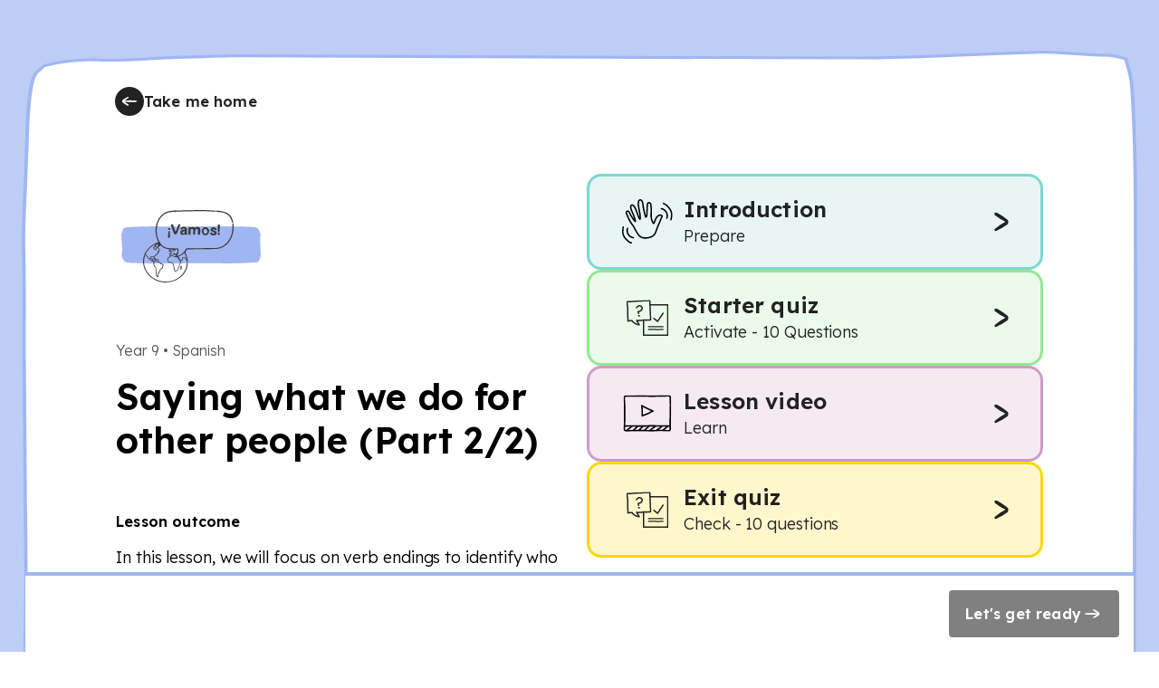

--- FILE ---
content_type: text/html; charset=utf-8
request_url: https://www.thenational.academy/pupils/lessons/saying-what-we-do-for-other-people-part-22-68u3je/overview?share=true
body_size: 23389
content:
<!DOCTYPE html><html lang="en-GB"><head><meta charSet="utf-8" data-next-head=""/><meta name="viewport" content="width=device-width" data-next-head=""/><meta property="og:image:alt" content="Oak National Academy" data-next-head=""/><meta property="og:image:width" content="1200" data-next-head=""/><meta property="og:image:height" content="630" data-next-head=""/><meta property="og:locale" content="en_GB" data-next-head=""/><link rel="icon" href="/favicon.ico" data-next-head=""/><title data-next-head="">Saying what we do for other people (Part 2/2) | Oak National Academy</title><meta name="robots" content="noindex,follow" data-next-head=""/><meta name="description" content="In this lesson, we will focus on verb endings to identify who is doing the action in sentences with indirect object pronouns." data-next-head=""/><meta name="twitter:card" content="summary_large_image" data-next-head=""/><meta name="twitter:site" content="@oaknational" data-next-head=""/><meta name="twitter:creator" content="@oaknational" data-next-head=""/><meta property="og:title" content="Saying what we do for other people (Part 2/2) | Oak National Academy" data-next-head=""/><meta property="og:description" content="In this lesson, we will focus on verb endings to identify who is doing the action in sentences with indirect object pronouns." data-next-head=""/><meta property="og:url" content="https://www.thenational.academy/pupils/lessons/saying-what-we-do-for-other-people-part-22-68u3je/overview" data-next-head=""/><meta property="og:image" content="https://www.thenational.academy/images/sharing/default-social-sharing-2022.png?2026" data-next-head=""/><meta property="og:site_name" content="Oak National Academy" data-next-head=""/><link rel="canonical" href="https://www.thenational.academy/pupils/lessons/saying-what-we-do-for-other-people-part-22-68u3je/overview" data-next-head=""/><meta name="pingdom-uptime-check" content="d6-7d-b6-4b-74-15-da-2e-2c-3c-00-34-3b-5f-f5-44-03-0f-fc-9f-c9-ce-16-7c-97-42-16-ab-1a-2e-82-5d"/><link rel="icon" type="image/x-icon" href="/images/favicons/favicon.ico"/><link rel="icon" type="image/png" sizes="16x16" href="/images/favicons/favicon-16x16.png"/><link rel="icon" type="image/png" sizes="32x32" href="/images/favicons/favicon-32x32.png"/><link rel="icon" type="image/png" sizes="48x48" href="/images/favicons/favicon-48x48.png"/><link rel="manifest" href="/images/favicons/manifest.webmanifest" crossorigin="use-credentials"/><meta name="mobile-web-app-capable" content="yes"/><meta name="theme-color" content="#BEF2BD"/><meta name="application-name" content="Oak National Academy"/><link rel="apple-touch-icon" sizes="57x57" href="/images/favicons/apple-touch-icon-57x57.png"/><link rel="apple-touch-icon" sizes="60x60" href="/images/favicons/apple-touch-icon-60x60.png"/><link rel="apple-touch-icon" sizes="72x72" href="/images/favicons/apple-touch-icon-72x72.png"/><link rel="apple-touch-icon" sizes="76x76" href="/images/favicons/apple-touch-icon-76x76.png"/><link rel="apple-touch-icon" sizes="114x114" href="/images/favicons/apple-touch-icon-114x114.png"/><link rel="apple-touch-icon" sizes="120x120" href="/images/favicons/apple-touch-icon-120x120.png"/><link rel="apple-touch-icon" sizes="144x144" href="/images/favicons/apple-touch-icon-144x144.png"/><link rel="apple-touch-icon" sizes="152x152" href="/images/favicons/apple-touch-icon-152x152.png"/><link rel="apple-touch-icon" sizes="167x167" href="/images/favicons/apple-touch-icon-167x167.png"/><link rel="apple-touch-icon" sizes="180x180" href="/images/favicons/apple-touch-icon-180x180.png"/><link rel="apple-touch-icon" sizes="1024x1024" href="/images/favicons/apple-touch-icon-1024x1024.png"/><meta name="apple-mobile-web-app-capable" content="yes"/><meta name="apple-mobile-web-app-status-bar-style" content="black-translucent"/><meta name="apple-mobile-web-app-title" content="Oak"/><link rel="apple-touch-startup-image" media="(device-width: 320px) and (device-height: 568px) and (-webkit-device-pixel-ratio: 2) and (orientation: portrait)" href="/images/favicons/apple-touch-startup-image-640x1136.png"/><link rel="apple-touch-startup-image" media="(device-width: 320px) and (device-height: 568px) and (-webkit-device-pixel-ratio: 2) and (orientation: landscape)" href="/images/favicons/apple-touch-startup-image-1136x640.png"/><link rel="apple-touch-startup-image" media="(device-width: 375px) and (device-height: 667px) and (-webkit-device-pixel-ratio: 2) and (orientation: portrait)" href="/images/favicons/apple-touch-startup-image-750x1334.png"/><link rel="apple-touch-startup-image" media="(device-width: 375px) and (device-height: 667px) and (-webkit-device-pixel-ratio: 2) and (orientation: landscape)" href="/images/favicons/apple-touch-startup-image-1334x750.png"/><link rel="apple-touch-startup-image" media="(device-width: 375px) and (device-height: 812px) and (-webkit-device-pixel-ratio: 3) and (orientation: portrait)" href="/images/favicons/apple-touch-startup-image-1125x2436.png"/><link rel="apple-touch-startup-image" media="(device-width: 375px) and (device-height: 812px) and (-webkit-device-pixel-ratio: 3) and (orientation: landscape)" href="/images/favicons/apple-touch-startup-image-2436x1125.png"/><link rel="apple-touch-startup-image" media="(device-width: 390px) and (device-height: 844px) and (-webkit-device-pixel-ratio: 3) and (orientation: portrait)" href="/images/favicons/apple-touch-startup-image-1170x2532.png"/><link rel="apple-touch-startup-image" media="(device-width: 390px) and (device-height: 844px) and (-webkit-device-pixel-ratio: 3) and (orientation: landscape)" href="/images/favicons/apple-touch-startup-image-2532x1170.png"/><link rel="apple-touch-startup-image" media="(device-width: 393px) and (device-height: 852px) and (-webkit-device-pixel-ratio: 3) and (orientation: portrait)" href="/images/favicons/apple-touch-startup-image-1179x2556.png"/><link rel="apple-touch-startup-image" media="(device-width: 393px) and (device-height: 852px) and (-webkit-device-pixel-ratio: 3) and (orientation: landscape)" href="/images/favicons/apple-touch-startup-image-2556x1179.png"/><link rel="apple-touch-startup-image" media="(device-width: 414px) and (device-height: 896px) and (-webkit-device-pixel-ratio: 2) and (orientation: portrait)" href="/images/favicons/apple-touch-startup-image-828x1792.png"/><link rel="apple-touch-startup-image" media="(device-width: 414px) and (device-height: 896px) and (-webkit-device-pixel-ratio: 2) and (orientation: landscape)" href="/images/favicons/apple-touch-startup-image-1792x828.png"/><link rel="apple-touch-startup-image" media="(device-width: 414px) and (device-height: 896px) and (-webkit-device-pixel-ratio: 3) and (orientation: portrait)" href="/images/favicons/apple-touch-startup-image-1242x2688.png"/><link rel="apple-touch-startup-image" media="(device-width: 414px) and (device-height: 896px) and (-webkit-device-pixel-ratio: 3) and (orientation: landscape)" href="/images/favicons/apple-touch-startup-image-2688x1242.png"/><link rel="apple-touch-startup-image" media="(device-width: 414px) and (device-height: 736px) and (-webkit-device-pixel-ratio: 3) and (orientation: portrait)" href="/images/favicons/apple-touch-startup-image-1242x2208.png"/><link rel="apple-touch-startup-image" media="(device-width: 414px) and (device-height: 736px) and (-webkit-device-pixel-ratio: 3) and (orientation: landscape)" href="/images/favicons/apple-touch-startup-image-2208x1242.png"/><link rel="apple-touch-startup-image" media="(device-width: 428px) and (device-height: 926px) and (-webkit-device-pixel-ratio: 3) and (orientation: portrait)" href="/images/favicons/apple-touch-startup-image-1284x2778.png"/><link rel="apple-touch-startup-image" media="(device-width: 428px) and (device-height: 926px) and (-webkit-device-pixel-ratio: 3) and (orientation: landscape)" href="/images/favicons/apple-touch-startup-image-2778x1284.png"/><link rel="apple-touch-startup-image" media="(device-width: 430px) and (device-height: 932px) and (-webkit-device-pixel-ratio: 3) and (orientation: portrait)" href="/images/favicons/apple-touch-startup-image-1290x2796.png"/><link rel="apple-touch-startup-image" media="(device-width: 430px) and (device-height: 932px) and (-webkit-device-pixel-ratio: 3) and (orientation: landscape)" href="/images/favicons/apple-touch-startup-image-2796x1290.png"/><link rel="apple-touch-startup-image" media="(device-width: 744px) and (device-height: 1133px) and (-webkit-device-pixel-ratio: 2) and (orientation: portrait)" href="/images/favicons/apple-touch-startup-image-1488x2266.png"/><link rel="apple-touch-startup-image" media="(device-width: 744px) and (device-height: 1133px) and (-webkit-device-pixel-ratio: 2) and (orientation: landscape)" href="/images/favicons/apple-touch-startup-image-2266x1488.png"/><link rel="apple-touch-startup-image" media="(device-width: 768px) and (device-height: 1024px) and (-webkit-device-pixel-ratio: 2) and (orientation: portrait)" href="/images/favicons/apple-touch-startup-image-1536x2048.png"/><link rel="apple-touch-startup-image" media="(device-width: 768px) and (device-height: 1024px) and (-webkit-device-pixel-ratio: 2) and (orientation: landscape)" href="/images/favicons/apple-touch-startup-image-2048x1536.png"/><link rel="apple-touch-startup-image" media="(device-width: 810px) and (device-height: 1080px) and (-webkit-device-pixel-ratio: 2) and (orientation: portrait)" href="/images/favicons/apple-touch-startup-image-1620x2160.png"/><link rel="apple-touch-startup-image" media="(device-width: 810px) and (device-height: 1080px) and (-webkit-device-pixel-ratio: 2) and (orientation: landscape)" href="/images/favicons/apple-touch-startup-image-2160x1620.png"/><link rel="apple-touch-startup-image" media="(device-width: 820px) and (device-height: 1080px) and (-webkit-device-pixel-ratio: 2) and (orientation: portrait)" href="/images/favicons/apple-touch-startup-image-1640x2160.png"/><link rel="apple-touch-startup-image" media="(device-width: 820px) and (device-height: 1080px) and (-webkit-device-pixel-ratio: 2) and (orientation: landscape)" href="/images/favicons/apple-touch-startup-image-2160x1640.png"/><link rel="apple-touch-startup-image" media="(device-width: 834px) and (device-height: 1194px) and (-webkit-device-pixel-ratio: 2) and (orientation: portrait)" href="/images/favicons/apple-touch-startup-image-1668x2388.png"/><link rel="apple-touch-startup-image" media="(device-width: 834px) and (device-height: 1194px) and (-webkit-device-pixel-ratio: 2) and (orientation: landscape)" href="/images/favicons/apple-touch-startup-image-2388x1668.png"/><link rel="apple-touch-startup-image" media="(device-width: 834px) and (device-height: 1112px) and (-webkit-device-pixel-ratio: 2) and (orientation: portrait)" href="/images/favicons/apple-touch-startup-image-1668x2224.png"/><link rel="apple-touch-startup-image" media="(device-width: 834px) and (device-height: 1112px) and (-webkit-device-pixel-ratio: 2) and (orientation: landscape)" href="/images/favicons/apple-touch-startup-image-2224x1668.png"/><link rel="apple-touch-startup-image" media="(device-width: 1024px) and (device-height: 1366px) and (-webkit-device-pixel-ratio: 2) and (orientation: portrait)" href="/images/favicons/apple-touch-startup-image-2048x2732.png"/><link rel="apple-touch-startup-image" media="(device-width: 1024px) and (device-height: 1366px) and (-webkit-device-pixel-ratio: 2) and (orientation: landscape)" href="/images/favicons/apple-touch-startup-image-2732x2048.png"/><meta name="msapplication-TileColor" content="#BEF2BD"/><meta name="msapplication-TileImage" content="/images/favicons/mstile-144x144.png"/><meta name="msapplication-config" content="/images/favicons/browserconfig.xml"/><link rel="yandex-tableau-widget" href="/images/favicons/yandex-browser-manifest.json"/><meta name="release-stage" content="production"/><meta name="revised" content="Thu, 22 Jan 2026 10:55:22 GMT"/><meta name="version" content="0.0.0"/><link rel="preload" href="/_next/static/media/793968fa3513f5d6-s.p.woff2" as="font" type="font/woff2" crossorigin="anonymous" data-next-font="size-adjust"/><link rel="preload" href="/_next/static/css/3973a0d4d3121629.css?dpl=dpl_DsjUtRgbJyEUxTiDZQeN6UuXaDne" as="style"/><link rel="stylesheet" href="/_next/static/css/3973a0d4d3121629.css?dpl=dpl_DsjUtRgbJyEUxTiDZQeN6UuXaDne" data-n-g=""/><noscript data-n-css=""></noscript><script defer="" nomodule="" src="/_next/static/chunks/polyfills-42372ed130431b0a.js?dpl=dpl_DsjUtRgbJyEUxTiDZQeN6UuXaDne"></script><script src="https://clerk.thenational.academy/npm/@clerk/clerk-js@5/dist/clerk.browser.js" data-clerk-js-script="true" async="" data-clerk-publishable-key="pk_live_Y2xlcmsudGhlbmF0aW9uYWwuYWNhZGVteSQ" data-nscript="beforeInteractive"></script><script src="/_next/static/chunks/webpack-2f998746b077a705.js?dpl=dpl_DsjUtRgbJyEUxTiDZQeN6UuXaDne" defer=""></script><script src="/_next/static/chunks/framework-6c17f08e07d1abc4.js?dpl=dpl_DsjUtRgbJyEUxTiDZQeN6UuXaDne" defer=""></script><script src="/_next/static/chunks/main-4f88198eaa0a8b62.js?dpl=dpl_DsjUtRgbJyEUxTiDZQeN6UuXaDne" defer=""></script><script src="/_next/static/chunks/pages/_app-6a69ff9871877dfe.js?dpl=dpl_DsjUtRgbJyEUxTiDZQeN6UuXaDne" defer=""></script><script src="/_next/static/chunks/8221-3af1c7521cce31f4.js?dpl=dpl_DsjUtRgbJyEUxTiDZQeN6UuXaDne" defer=""></script><script src="/_next/static/chunks/138-66a30d0ce47f4c72.js?dpl=dpl_DsjUtRgbJyEUxTiDZQeN6UuXaDne" defer=""></script><script src="/_next/static/chunks/4030-888c64278131f8c7.js?dpl=dpl_DsjUtRgbJyEUxTiDZQeN6UuXaDne" defer=""></script><script src="/_next/static/chunks/6189-c764d7a6b19ba386.js?dpl=dpl_DsjUtRgbJyEUxTiDZQeN6UuXaDne" defer=""></script><script src="/_next/static/chunks/611-c9db442dadea4933.js?dpl=dpl_DsjUtRgbJyEUxTiDZQeN6UuXaDne" defer=""></script><script src="/_next/static/chunks/pages/pupils/lessons/%5BlessonSlug%5D/%5Bsection%5D-1349991c151e5ed2.js?dpl=dpl_DsjUtRgbJyEUxTiDZQeN6UuXaDne" defer=""></script><script src="/_next/static/UPLxV4Cb335Wb8frjh7l9/_buildManifest.js?dpl=dpl_DsjUtRgbJyEUxTiDZQeN6UuXaDne" defer=""></script><script src="/_next/static/UPLxV4Cb335Wb8frjh7l9/_ssgManifest.js?dpl=dpl_DsjUtRgbJyEUxTiDZQeN6UuXaDne" defer=""></script><style id="__jsx-1698735952">html{font-family:'Lexend', 'Lexend Fallback'}</style><style data-styled="" data-styled-version="5.3.11">*,*::before,*::after{box-sizing:border-box;}/*!sc*/
body,h1,h2,h3,h4,h5,p,figure,blockquote,dl,dd{margin:0;}/*!sc*/
ul[role="list"],ol[role="list"]{list-style:none;padding-left:0;margin-top:0;margin-bottom:0;}/*!sc*/
html,html:focus-within{-webkit-scroll-behavior:smooth;-moz-scroll-behavior:smooth;-ms-scroll-behavior:smooth;scroll-behavior:smooth;}/*!sc*/
body{min-height:100vh;text-rendering:optimizespeed;line-height:1.5;}/*!sc*/
a:not([class]){-webkit-text-decoration-skip-ink:auto;text-decoration-skip-ink:auto;}/*!sc*/
img,picture{max-width:100%;display:block;}/*!sc*/
input,button,textarea,select{font:inherit;}/*!sc*/
cite{font-style:inherit;}/*!sc*/
@media (prefers-reduced-motion:reduce){html:focus-within{-webkit-scroll-behavior:auto;-moz-scroll-behavior:auto;-ms-scroll-behavior:auto;scroll-behavior:auto;}*,*::before,*::after{-webkit-animation-duration:0.01ms !important;animation-duration:0.01ms !important;-webkit-animation-iteration-count:1 !important;animation-iteration-count:1 !important;-webkit-transition-duration:0.01ms !important;transition-duration:0.01ms !important;-webkit-scroll-behavior:auto !important;-moz-scroll-behavior:auto !important;-ms-scroll-behavior:auto !important;scroll-behavior:auto !important;}}/*!sc*/
html,body{padding:0;margin:0;font-weight:300;line-height:1.4;}/*!sc*/
body,#__next{display:-webkit-box;display:-webkit-flex;display:-ms-flexbox;display:flex;-webkit-flex-direction:column;-ms-flex-direction:column;flex-direction:column;-webkit-box-flex:1;-webkit-flex-grow:1;-ms-flex-positive:1;flex-grow:1;}/*!sc*/
a{color:inherit;-webkit-text-decoration:none;text-decoration:none;font-family:inherit;-webkit-tap-highlight-color:transparent;}/*!sc*/
button{margin:0;-webkit-tap-highlight-color:transparent;}/*!sc*/
mjx-container{display:inline-grid !important;margin:0 !important;}/*!sc*/
div[class^="PostHogSurvey"]{z-index:298 !important;}/*!sc*/
div[class^="bb-feedback-button"]{pointer-events:initial;}/*!sc*/
:root{--google-font:'Lexend','Lexend Fallback';}/*!sc*/
body{font-family:var(--google-font),sans-serif;}/*!sc*/
data-styled.g1[id="sc-global-icwbzX1"]{content:"sc-global-icwbzX1,"}/*!sc*/
.dnJwgO{position:fixed;right:0rem;width:100%;padding-left:0.75rem;padding-right:0.75rem;font-family:--var(google-font),Lexend,sans-serif;z-index:1;}/*!sc*/
@media (min-width:750px){.dnJwgO{right:1.5rem;}}/*!sc*/
@media (min-width:750px){.dnJwgO{width:-webkit-max-content;width:-moz-max-content;width:max-content;}}/*!sc*/
@media (min-width:750px){.dnJwgO{padding-left:0rem;}}/*!sc*/
@media (min-width:750px){.dnJwgO{padding-right:0rem;}}/*!sc*/
.bndiOP{font-family:--var(google-font),Lexend,sans-serif;}/*!sc*/
.ewyDdS{height:100vh;font-family:--var(google-font),Lexend,sans-serif;}/*!sc*/
.iPeZYn{width:100%;min-height:100%;padding-left:0rem;padding-right:0rem;background:#bdcdf5;display:-webkit-box;display:-webkit-flex;display:-ms-flexbox;display:flex;font-family:--var(google-font),Lexend,sans-serif;}/*!sc*/
@media (min-width:750px){.iPeZYn{padding-left:1.5rem;}}/*!sc*/
@media (min-width:750px){.iPeZYn{padding-right:1.5rem;}}/*!sc*/
.bGbHZm{position:relative;max-width:80rem;min-height:100%;margin-left:auto;margin-right:auto;background:#ffffff;font-family:--var(google-font),Lexend,sans-serif;}/*!sc*/
@media (min-width:750px){.bGbHZm{background:transparent;}}/*!sc*/
.VhKJm{display:none;font-family:--var(google-font),Lexend,sans-serif;}/*!sc*/
@media (min-width:750px){.VhKJm{display:block;}}/*!sc*/
.fgolVI{min-height:100%;padding-top:0rem;font-family:--var(google-font),Lexend,sans-serif;z-index:1;}/*!sc*/
@media (min-width:750px){.fgolVI{padding-top:1rem;}}/*!sc*/
.jZkgiy{max-width:100%;padding-left:1rem;padding-right:1rem;margin-left:auto;margin-right:auto;margin-top:1.5rem;margin-bottom:0rem;font-family:--var(google-font),Lexend,sans-serif;}/*!sc*/
@media (min-width:750px){.jZkgiy{max-width:60rem;}}/*!sc*/
@media (min-width:1280px){.jZkgiy{max-width:100%;}}/*!sc*/
@media (min-width:750px){.jZkgiy{padding-left:1.5rem;}}/*!sc*/
@media (min-width:1280px){.jZkgiy{padding-left:0rem;}}/*!sc*/
@media (min-width:750px){.jZkgiy{padding-right:1.5rem;}}/*!sc*/
@media (min-width:1280px){.jZkgiy{padding-right:0rem;}}/*!sc*/
@media (min-width:750px){.jZkgiy{margin-bottom:1rem;}}/*!sc*/
.iOiBiI{position:relative;width:-webkit-max-content;width:-moz-max-content;width:max-content;font-family:--var(google-font),Lexend,sans-serif;}/*!sc*/
.gKzkKk{position:relative;width:2rem;min-width:2rem;height:2rem;color:#222222;background:#222222;border-radius:6.25rem;font-family:--var(google-font),Lexend,sans-serif;}/*!sc*/
.gjrKgk{position:absolute;top:0rem;width:100%;height:100%;border-radius:6.25rem;font-family:--var(google-font),Lexend,sans-serif;}/*!sc*/
.eONawT{position:relative;width:1.5rem;min-width:1.5rem;height:1.5rem;min-height:1.5rem;font-family:--var(google-font),Lexend,sans-serif;}/*!sc*/
.jJyXZI{padding-top:1.5rem;display:none;font-family:--var(google-font),Lexend,sans-serif;}/*!sc*/
@media (min-width:750px){.jJyXZI{display:block;}}/*!sc*/
.egOjbV{padding:1.5rem;background:#ffece0;border:0.063rem solid;border-color:#ffc8a6;border-radius:0.375rem;border-style:solid;display:none;font-family:--var(google-font),Lexend,sans-serif;}/*!sc*/
.kpJTKw{position:relative;width:100%;font-family:--var(google-font),Lexend,sans-serif;}/*!sc*/
.htNiSv{position:relative;width:2.5rem;min-width:2.5rem;height:2.5rem;min-height:2.5rem;font-family:--var(google-font),Lexend,sans-serif;}/*!sc*/
.exbpaQ{width:100%;font-family:--var(google-font),Lexend,sans-serif;}/*!sc*/
.fZwtyg{font-family:--var(google-font),Lexend,sans-serif;font-weight:300;font-size:1rem;line-height:1.5rem;-webkit-letter-spacing:-0.005rem;-moz-letter-spacing:-0.005rem;-ms-letter-spacing:-0.005rem;letter-spacing:-0.005rem;}/*!sc*/
.hUhRSH{margin-top:0.5rem;font-family:--var(google-font),Lexend,sans-serif;}/*!sc*/
.izKSlh{position:relative;width:-webkit-max-content;width:-moz-max-content;width:max-content;height:auto;font-family:--var(google-font),Lexend,sans-serif;}/*!sc*/
.hPiwie{position:absolute;top:0rem;width:100%;height:100%;border-radius:0.25rem;font-family:--var(google-font),Lexend,sans-serif;}/*!sc*/
.jkqdGv{width:100%;max-width:100%;padding-left:0rem;padding-right:0rem;padding-top:1.5rem;padding-bottom:1.5rem;margin-left:auto;margin-right:auto;font-family:--var(google-font),Lexend,sans-serif;}/*!sc*/
@media (min-width:750px){.jkqdGv{max-width:60rem;}}/*!sc*/
@media (min-width:1280px){.jkqdGv{max-width:100%;}}/*!sc*/
@media (min-width:750px){.jkqdGv{padding-left:1.5rem;}}/*!sc*/
@media (min-width:1280px){.jkqdGv{padding-left:0rem;}}/*!sc*/
@media (min-width:750px){.jkqdGv{padding-right:1.5rem;}}/*!sc*/
@media (min-width:1280px){.jkqdGv{padding-right:0rem;}}/*!sc*/
.lkRbbd{margin-bottom:3.5rem;font-family:--var(google-font),Lexend,sans-serif;}/*!sc*/
@media (min-width:750px){.lkRbbd{margin-bottom:3.5rem;}}/*!sc*/
@media (min-width:1280px){.lkRbbd{margin-bottom:0rem;}}/*!sc*/
.bjslOg{padding-left:1rem;padding-right:1rem;padding-bottom:1.25rem;border-bottom:0.188rem solid;border-color:#bef2bd;font-family:--var(google-font),Lexend,sans-serif;}/*!sc*/
@media (min-width:750px){.bjslOg{padding-left:0rem;}}/*!sc*/
@media (min-width:750px){.bjslOg{padding-right:0rem;}}/*!sc*/
@media (min-width:750px){.bjslOg{padding-bottom:0rem;}}/*!sc*/
@media (min-width:750px){.bjslOg{border-bottom:0rem solid;}}/*!sc*/
@media (min-width:1280px){.bjslOg{border-bottom:0rem solid;}}/*!sc*/
.fySwKT{margin-bottom:0rem;font-family:--var(google-font),Lexend,sans-serif;}/*!sc*/
@media (min-width:750px){.fySwKT{margin-bottom:0rem;}}/*!sc*/
@media (min-width:1280px){.fySwKT{margin-bottom:1.5rem;}}/*!sc*/
.fBeHAe{position:relative;width:-webkit-fit-content;width:-moz-fit-content;width:fit-content;height:-webkit-fit-content;height:-moz-fit-content;height:fit-content;font-family:--var(google-font),Lexend,sans-serif;}/*!sc*/
.VphDr{position:relative;width:5rem;height:5rem;padding:1.5rem;font-family:--var(google-font),Lexend,sans-serif;}/*!sc*/
@media (min-width:750px){.VphDr{width:10rem;}}/*!sc*/
@media (min-width:750px){.VphDr{height:10rem;}}/*!sc*/
.bKHqdm{position:absolute;inset:0rem;font-family:--var(google-font),Lexend,sans-serif;}/*!sc*/
.kqbwNz{position:relative;font-family:--var(google-font),Lexend,sans-serif;}/*!sc*/
.hXddef{position:relative;width:4rem;min-width:4rem;height:4rem;min-height:4rem;font-family:--var(google-font),Lexend,sans-serif;}/*!sc*/
@media (min-width:750px){.hXddef{width:7.5rem;}}/*!sc*/
@media (min-width:750px){.hXddef{min-width:7.5rem;}}/*!sc*/
@media (min-width:750px){.hXddef{height:7.5rem;}}/*!sc*/
@media (min-width:750px){.hXddef{min-height:7.5rem;}}/*!sc*/
.gXCNXA{margin-bottom:1rem;display:none;font-family:--var(google-font),Lexend,sans-serif;}/*!sc*/
@media (min-width:750px){.gXCNXA{display:block;}}/*!sc*/
.bebTWZ{margin-top:3.5rem;display:none;font-family:--var(google-font),Lexend,sans-serif;}/*!sc*/
@media (min-width:750px){.bebTWZ{display:block;}}/*!sc*/
.esNgDT{padding-left:1rem;padding-right:1rem;padding-bottom:1rem;display:block;font-family:--var(google-font),Lexend,sans-serif;}/*!sc*/
@media (min-width:750px){.esNgDT{padding-left:0rem;}}/*!sc*/
@media (min-width:750px){.esNgDT{padding-right:0rem;}}/*!sc*/
@media (min-width:750px){.esNgDT{display:none;}}/*!sc*/
.ixYiGP{padding-left:1rem;padding-right:1rem;font-family:--var(google-font),Lexend,sans-serif;}/*!sc*/
@media (min-width:750px){.ixYiGP{padding-left:0rem;}}/*!sc*/
@media (min-width:750px){.ixYiGP{padding-right:0rem;}}/*!sc*/
.fkBQJQ{padding:0rem;margin:0rem;font-family:--var(google-font),Lexend,sans-serif;}/*!sc*/
.bBDHKX{padding-left:1rem;padding-right:1rem;padding-top:1.25rem;padding-bottom:1.25rem;color:#222222;background:#e7f6f5;border:0.188rem solid;border-color:#7cd8d0;border-radius:1rem;font-family:--var(google-font),Lexend,sans-serif;}/*!sc*/
@media (min-width:750px){.bBDHKX{padding-left:1.5rem;}}/*!sc*/
@media (min-width:750px){.bBDHKX{padding-right:1.5rem;}}/*!sc*/
.bBDHKX:hover{cursor:pointer;}/*!sc*/
.guYRLn{width:5rem;font-family:--var(google-font),Lexend,sans-serif;}/*!sc*/
.eiTRJz{position:relative;width:3.5rem;min-width:3.5rem;height:3.5rem;min-height:3.5rem;font-family:--var(google-font),Lexend,sans-serif;}/*!sc*/
.bMBVaS{color:#222222;font-family:--var(google-font),Lexend,sans-serif;font-weight:600;font-size:1.25rem;line-height:1.5rem;-webkit-letter-spacing:0.0115rem;-moz-letter-spacing:0.0115rem;-ms-letter-spacing:0.0115rem;letter-spacing:0.0115rem;}/*!sc*/
@media (min-width:750px){.bMBVaS{font-weight:600;}}/*!sc*/
@media (min-width:750px){.bMBVaS{font-size:1.5rem;}}/*!sc*/
@media (min-width:750px){.bMBVaS{line-height:2rem;}}/*!sc*/
@media (min-width:750px){.bMBVaS{-webkit-letter-spacing:0.0115rem;-moz-letter-spacing:0.0115rem;-ms-letter-spacing:0.0115rem;letter-spacing:0.0115rem;}}/*!sc*/
.jDYYIE{font-family:--var(google-font),Lexend,sans-serif;font-weight:300;font-size:1rem;line-height:1.5rem;-webkit-letter-spacing:-0.005rem;-moz-letter-spacing:-0.005rem;-ms-letter-spacing:-0.005rem;letter-spacing:-0.005rem;}/*!sc*/
@media (min-width:750px){.jDYYIE{font-weight:300;}}/*!sc*/
@media (min-width:750px){.jDYYIE{font-size:1.125rem;}}/*!sc*/
@media (min-width:750px){.jDYYIE{line-height:1.75rem;}}/*!sc*/
@media (min-width:750px){.jDYYIE{-webkit-letter-spacing:-0.005rem;-moz-letter-spacing:-0.005rem;-ms-letter-spacing:-0.005rem;letter-spacing:-0.005rem;}}/*!sc*/
.jLGtLo{width:3rem;height:3rem;padding:0.25rem;background:#ffe555;border-radius:6.25rem;font-family:--var(google-font),Lexend,sans-serif;}/*!sc*/
.bhZuDb{position:relative;width:100%;min-width:100%;height:100%;min-height:100%;font-family:--var(google-font),Lexend,sans-serif;}/*!sc*/
.fBRsVy{padding-left:1rem;padding-right:1rem;padding-top:1.25rem;padding-bottom:1.25rem;color:#222222;background:#ebfbeb;border:0.188rem solid;border-color:#93e892;border-radius:1rem;font-family:--var(google-font),Lexend,sans-serif;}/*!sc*/
@media (min-width:750px){.fBRsVy{padding-left:1.5rem;}}/*!sc*/
@media (min-width:750px){.fBRsVy{padding-right:1.5rem;}}/*!sc*/
.fBRsVy:hover{cursor:pointer;}/*!sc*/
.gyurQW{padding-left:1rem;padding-right:1rem;padding-top:1.25rem;padding-bottom:1.25rem;color:#222222;background:#f5e9f2;border:0.188rem solid;border-color:#cf9cc3;border-radius:1rem;font-family:--var(google-font),Lexend,sans-serif;}/*!sc*/
@media (min-width:750px){.gyurQW{padding-left:1.5rem;}}/*!sc*/
@media (min-width:750px){.gyurQW{padding-right:1.5rem;}}/*!sc*/
.gyurQW:hover{cursor:pointer;}/*!sc*/
.jdxpsw{padding-left:1rem;padding-right:1rem;padding-top:1.25rem;padding-bottom:1.25rem;color:#222222;background:#fff7cc;border:0.188rem solid;border-color:#fbd60e;border-radius:1rem;font-family:--var(google-font),Lexend,sans-serif;}/*!sc*/
@media (min-width:750px){.jdxpsw{padding-left:1.5rem;}}/*!sc*/
@media (min-width:750px){.jdxpsw{padding-right:1.5rem;}}/*!sc*/
.jdxpsw:hover{cursor:pointer;}/*!sc*/
.dzSeOk{margin-left:0rem;margin-right:0rem;background:#ffffff;border-top:0.25rem solid;border-color:#a0b6f2;font-family:--var(google-font),Lexend,sans-serif;}/*!sc*/
@media (min-width:750px){.dzSeOk{margin-left:0rem;}}/*!sc*/
@media (min-width:1280px){.dzSeOk{margin-left:0.25rem;}}/*!sc*/
@media (min-width:750px){.dzSeOk{margin-right:0rem;}}/*!sc*/
@media (min-width:1280px){.dzSeOk{margin-right:0.25rem;}}/*!sc*/
@media (min-width:750px){.dzSeOk{background:#ffffff;}}/*!sc*/
.caLoMk{min-height:3rem;padding:1rem;font-family:--var(google-font),Lexend,sans-serif;}/*!sc*/
.gfqXWb{width:100%;height:-webkit-fit-content;height:-moz-fit-content;height:fit-content;font-family:--var(google-font),Lexend,sans-serif;}/*!sc*/
@media (min-width:750px){.gfqXWb{width:auto;}}/*!sc*/
.hiJUrE{position:relative;width:100%;height:auto;font-family:--var(google-font),Lexend,sans-serif;}/*!sc*/
@media (min-width:750px){.hiJUrE{width:-webkit-max-content;width:-moz-max-content;width:max-content;}}/*!sc*/
data-styled.g5[id="sc-fqkvVR"]{content:"dnJwgO,bndiOP,ewyDdS,iPeZYn,bGbHZm,VhKJm,fgolVI,jZkgiy,iOiBiI,gKzkKk,gjrKgk,eONawT,jJyXZI,egOjbV,kpJTKw,htNiSv,exbpaQ,fZwtyg,hUhRSH,izKSlh,hPiwie,jkqdGv,lkRbbd,bjslOg,fySwKT,fBeHAe,VphDr,bKHqdm,kqbwNz,hXddef,gXCNXA,bebTWZ,esNgDT,ixYiGP,fkBQJQ,bBDHKX,guYRLn,eiTRJz,bMBVaS,jDYYIE,jLGtLo,bhZuDb,fBRsVy,gyurQW,jdxpsw,dzSeOk,caLoMk,gfqXWb,hiJUrE,"}/*!sc*/
.kMITMx{-webkit-filter:invert(98%) sepia(98%) saturate(0%) hue-rotate(328deg) brightness(102%) contrast(102%);filter:invert(98%) sepia(98%) saturate(0%) hue-rotate(328deg) brightness(102%) contrast(102%);object-fit:contain;}/*!sc*/
.jccDpd{-webkit-filter:brightness(0) saturate(100%) invert(57%) sepia(99%) saturate(395%) hue-rotate(330deg) brightness(102%) contrast(101%);filter:brightness(0) saturate(100%) invert(57%) sepia(99%) saturate(395%) hue-rotate(330deg) brightness(102%) contrast(101%);object-fit:contain;}/*!sc*/
.gfnqt{-webkit-filter:invert(10%) sepia(1%) saturate(236%) hue-rotate(314deg) brightness(95%) contrast(91%);filter:invert(10%) sepia(1%) saturate(236%) hue-rotate(314deg) brightness(95%) contrast(91%);object-fit:contain;}/*!sc*/
.fqSwRI{object-fit:contain;}/*!sc*/
data-styled.g6[id="sc-dcJsrY"]{content:"kMITMx,jccDpd,gfnqt,fqSwRI,"}/*!sc*/
.YFlTx{display:-webkit-box;display:-webkit-flex;display:-ms-flexbox;display:flex;-webkit-flex-direction:column;-ms-flex-direction:column;flex-direction:column;-webkit-align-items:center;-webkit-box-align:center;-ms-flex-align:center;align-items:center;gap:0.75rem;}/*!sc*/
@media (min-width:750px){.YFlTx{-webkit-align-items:flex-end;-webkit-box-align:flex-end;-ms-flex-align:flex-end;align-items:flex-end;}}/*!sc*/
.ePPPmH{display:-webkit-box;display:-webkit-flex;display:-ms-flexbox;display:flex;-webkit-flex-direction:column;-ms-flex-direction:column;flex-direction:column;-webkit-box-flex:1;-webkit-flex-grow:1;-ms-flex-positive:1;flex-grow:1;}/*!sc*/
.lleaKO{display:-webkit-box;display:-webkit-flex;display:-ms-flexbox;display:flex;-webkit-flex-direction:column;-ms-flex-direction:column;flex-direction:column;-webkit-box-flex:1;-webkit-flex-grow:1;-ms-flex-positive:1;flex-grow:1;gap:3rem;}/*!sc*/
@media (min-width:750px){.lleaKO{gap:3.5rem;}}/*!sc*/
.ksTVzQ{display:-webkit-box;display:-webkit-flex;display:-ms-flexbox;display:flex;}/*!sc*/
.dPejuh{display:-webkit-box;display:-webkit-flex;display:-ms-flexbox;display:flex;-webkit-flex-direction:row;-ms-flex-direction:row;flex-direction:row;-webkit-align-items:center;-webkit-box-align:center;-ms-flex-align:center;align-items:center;-webkit-box-pack:center;-webkit-justify-content:center;-ms-flex-pack:center;justify-content:center;gap:0.75rem;}/*!sc*/
.iBWJKI{display:-webkit-box;display:-webkit-flex;display:-ms-flexbox;display:flex;-webkit-align-items:center;-webkit-box-align:center;-ms-flex-align:center;align-items:center;-webkit-box-pack:center;-webkit-justify-content:center;-ms-flex-pack:center;justify-content:center;}/*!sc*/
.jiYoPp{display:none;}/*!sc*/
@media (min-width:750px){.jiYoPp{display:block;}}/*!sc*/
.fgoIJG{display:none;-webkit-flex-direction:column;-ms-flex-direction:column;flex-direction:column;-webkit-align-items:start;-webkit-box-align:start;-ms-flex-align:start;align-items:start;}/*!sc*/
.eYkDPu{display:-webkit-box;display:-webkit-flex;display:-ms-flexbox;display:flex;-webkit-flex-direction:column;-ms-flex-direction:column;flex-direction:column;-webkit-align-items:start;-webkit-box-align:start;-ms-flex-align:start;align-items:start;-webkit-box-pack:justify;-webkit-justify-content:space-between;-ms-flex-pack:justify;justify-content:space-between;gap:0.75rem;}/*!sc*/
.pzFcl{display:-webkit-box;display:-webkit-flex;display:-ms-flexbox;display:flex;-webkit-flex-direction:column;-ms-flex-direction:column;flex-direction:column;-webkit-align-items:start;-webkit-box-align:start;-ms-flex-align:start;align-items:start;-webkit-box-pack:center;-webkit-justify-content:center;-ms-flex-pack:center;justify-content:center;-webkit-order:1;-ms-flex-order:1;order:1;gap:1rem;}/*!sc*/
.WlUFe{display:-webkit-box;display:-webkit-flex;display:-ms-flexbox;display:flex;-webkit-flex-direction:row;-ms-flex-direction:row;flex-direction:row;-webkit-align-items:center;-webkit-box-align:center;-ms-flex-align:center;align-items:center;-webkit-box-pack:center;-webkit-justify-content:center;-ms-flex-pack:center;justify-content:center;gap:0.5rem;}/*!sc*/
.cuJspV{display:-webkit-box;display:-webkit-flex;display:-ms-flexbox;display:flex;-webkit-align-items:flex-start;-webkit-box-align:flex-start;-ms-flex-align:flex-start;align-items:flex-start;}/*!sc*/
@media (min-width:750px){.cuJspV{-webkit-align-items:flex-start;-webkit-box-align:flex-start;-ms-flex-align:flex-start;align-items:flex-start;}}/*!sc*/
@media (min-width:1280px){.cuJspV{-webkit-align-items:center;-webkit-box-align:center;-ms-flex-align:center;align-items:center;}}/*!sc*/
.jIMBfq{display:-webkit-box;display:-webkit-flex;display:-ms-flexbox;display:flex;-webkit-flex-direction:row;-ms-flex-direction:row;flex-direction:row;-webkit-align-items:center;-webkit-box-align:center;-ms-flex-align:center;align-items:center;gap:1rem;}/*!sc*/
@media (min-width:750px){.jIMBfq{-webkit-flex-direction:row;-ms-flex-direction:row;flex-direction:row;}}/*!sc*/
@media (min-width:1280px){.jIMBfq{-webkit-flex-direction:column;-ms-flex-direction:column;flex-direction:column;}}/*!sc*/
@media (min-width:750px){.jIMBfq{-webkit-align-items:center;-webkit-box-align:center;-ms-flex-align:center;align-items:center;}}/*!sc*/
@media (min-width:1280px){.jIMBfq{-webkit-align-items:flex-start;-webkit-box-align:flex-start;-ms-flex-align:flex-start;align-items:flex-start;}}/*!sc*/
@media (min-width:750px){.jIMBfq{gap:1.5rem;}}/*!sc*/
@media (min-width:1280px){.jIMBfq{gap:0rem;}}/*!sc*/
.hqgobz{display:-webkit-box;display:-webkit-flex;display:-ms-flexbox;display:flex;-webkit-flex-direction:column;-ms-flex-direction:column;flex-direction:column;-webkit-align-items:center;-webkit-box-align:center;-ms-flex-align:center;align-items:center;-webkit-box-pack:center;-webkit-justify-content:center;-ms-flex-pack:center;justify-content:center;-webkit-box-flex:1;-webkit-flex-grow:1;-ms-flex-positive:1;flex-grow:1;}/*!sc*/
.dqHWbV{display:block;}/*!sc*/
@media (min-width:750px){.dqHWbV{display:none;}}/*!sc*/
.bsTlTM{display:-webkit-box;display:-webkit-flex;display:-ms-flexbox;display:flex;-webkit-flex-direction:column;-ms-flex-direction:column;flex-direction:column;gap:1rem;}/*!sc*/
.gIpYfH{display:-webkit-box;display:-webkit-flex;display:-ms-flexbox;display:flex;-webkit-align-items:center;-webkit-box-align:center;-ms-flex-align:center;align-items:center;gap:1.5rem;}/*!sc*/
.fiEzkw{display:-webkit-box;display:-webkit-flex;display:-ms-flexbox;display:flex;-webkit-box-pack:center;-webkit-justify-content:center;-ms-flex-pack:center;justify-content:center;}/*!sc*/
.gezfdR{display:-webkit-box;display:-webkit-flex;display:-ms-flexbox;display:flex;-webkit-flex-direction:column;-ms-flex-direction:column;flex-direction:column;gap:1.5rem;}/*!sc*/
@media (min-width:750px){.gezfdR{-webkit-flex-direction:row;-ms-flex-direction:row;flex-direction:row;}}/*!sc*/
.cglJDo{display:-webkit-box;display:-webkit-flex;display:-ms-flexbox;display:flex;-webkit-align-items:center;-webkit-box-align:center;-ms-flex-align:center;align-items:center;}/*!sc*/
.IFqTK{display:-webkit-box;display:-webkit-flex;display:-ms-flexbox;display:flex;-webkit-box-pack:initial;-webkit-justify-content:initial;-ms-flex-pack:initial;justify-content:initial;-webkit-align-self:flex-end;-ms-flex-item-align:end;align-self:flex-end;-webkit-box-flex:1;-webkit-flex-grow:1;-ms-flex-positive:1;flex-grow:1;}/*!sc*/
@media (min-width:750px){.IFqTK{-webkit-box-pack:end;-webkit-justify-content:flex-end;-ms-flex-pack:end;justify-content:flex-end;}}/*!sc*/
data-styled.g9[id="sc-kAyceB"]{content:"YFlTx,ePPPmH,lleaKO,ksTVzQ,dPejuh,iBWJKI,jiYoPp,fgoIJG,eYkDPu,pzFcl,WlUFe,cuJspV,jIMBfq,hqgobz,dqHWbV,bsTlTM,gIpYfH,fiEzkw,gezfdR,cglJDo,IFqTK,"}/*!sc*/
.iiIzfK{display:grid;grid-template-columns:repeat(12,1fr);width:100%;}/*!sc*/
.hgcwnB{display:grid;grid-template-columns:repeat(12,1fr);width:100%;-webkit-column-gap:1rem;column-gap:1rem;}/*!sc*/
data-styled.g12[id="sc-jXbUNg"]{content:"iiIzfK,hgcwnB,"}/*!sc*/
.jPVqzJ{-webkit-flex-direction:column;-ms-flex-direction:column;flex-direction:column;grid-column:1 / span 12;grid-row:span undefined;grid-row:span 1;grid-column-start:1;}/*!sc*/
@media (min-width:750px){.jPVqzJ{grid-column:1 / span 12;}}/*!sc*/
@media (min-width:1280px){.jPVqzJ{grid-column:2 / span 10;}}/*!sc*/
@media (min-width:750px){.jPVqzJ{grid-column-start:1;}}/*!sc*/
@media (min-width:1280px){.jPVqzJ{grid-column-start:2;}}/*!sc*/
.kITKyJ{-webkit-flex-direction:column;-ms-flex-direction:column;flex-direction:column;grid-column:1 / span 12;grid-row:span undefined;grid-row:span 1;grid-column-start:1;}/*!sc*/
@media (min-width:750px){.kITKyJ{grid-column:1 / span 12;}}/*!sc*/
@media (min-width:1280px){.kITKyJ{grid-column:2 / span 5;}}/*!sc*/
@media (min-width:750px){.kITKyJ{grid-column-start:1;}}/*!sc*/
@media (min-width:1280px){.kITKyJ{grid-column-start:2;}}/*!sc*/
.gBHRx{-webkit-flex-direction:column;-ms-flex-direction:column;flex-direction:column;grid-column:1 / span 12;grid-row:span undefined;grid-row:span 1;grid-column-start:1;}/*!sc*/
@media (min-width:750px){.gBHRx{grid-column:1 / span 12;}}/*!sc*/
@media (min-width:1280px){.gBHRx{grid-column:7 / span 5;}}/*!sc*/
@media (min-width:750px){.gBHRx{grid-column-start:1;}}/*!sc*/
@media (min-width:1280px){.gBHRx{grid-column-start:7;}}/*!sc*/
data-styled.g13[id="sc-dhKdcB"]{content:"jPVqzJ,kITKyJ,gBHRx,"}/*!sc*/
.YSpcL{font-family:--var(google-font),Lexend,sans-serif;font-weight:600;font-size:1.25rem;line-height:1.5rem;-webkit-letter-spacing:0.0115rem;-moz-letter-spacing:0.0115rem;-ms-letter-spacing:0.0115rem;letter-spacing:0.0115rem;}/*!sc*/
.ilKYZO{font-family:--var(google-font),Lexend,sans-serif;font-weight:600;font-size:1rem;line-height:1.25rem;-webkit-letter-spacing:0.0115rem;-moz-letter-spacing:0.0115rem;-ms-letter-spacing:0.0115rem;letter-spacing:0.0115rem;}/*!sc*/
@media (min-width:750px){.ilKYZO{font-weight:600;}}/*!sc*/
@media (min-width:1280px){.ilKYZO{font-weight:600;}}/*!sc*/
@media (min-width:750px){.ilKYZO{font-size:1.5rem;}}/*!sc*/
@media (min-width:1280px){.ilKYZO{font-size:2.5rem;}}/*!sc*/
@media (min-width:750px){.ilKYZO{line-height:2rem;}}/*!sc*/
@media (min-width:1280px){.ilKYZO{line-height:3rem;}}/*!sc*/
@media (min-width:750px){.ilKYZO{-webkit-letter-spacing:0.0115rem;-moz-letter-spacing:0.0115rem;-ms-letter-spacing:0.0115rem;letter-spacing:0.0115rem;}}/*!sc*/
@media (min-width:1280px){.ilKYZO{-webkit-letter-spacing:0.0115rem;-moz-letter-spacing:0.0115rem;-ms-letter-spacing:0.0115rem;letter-spacing:0.0115rem;}}/*!sc*/
.bmVlOG{font-family:--var(google-font),Lexend,sans-serif;font-weight:600;font-size:1rem;line-height:1.25rem;-webkit-letter-spacing:0.0115rem;-moz-letter-spacing:0.0115rem;-ms-letter-spacing:0.0115rem;letter-spacing:0.0115rem;margin-bottom:1rem;}/*!sc*/
data-styled.g14[id="sc-kpDqfm"]{content:"YSpcL,ilKYZO,bmVlOG,"}/*!sc*/
.gtjWuz{font-family:--var(google-font),Lexend,sans-serif;font-weight:600;font-size:1rem;line-height:1.25rem;-webkit-letter-spacing:0.0115rem;-moz-letter-spacing:0.0115rem;-ms-letter-spacing:0.0115rem;letter-spacing:0.0115rem;}/*!sc*/
.NWvPQ{font-family:--var(google-font),Lexend,sans-serif;font-weight:600;font-size:1rem;line-height:1.25rem;-webkit-letter-spacing:0.0115rem;-moz-letter-spacing:0.0115rem;-ms-letter-spacing:0.0115rem;letter-spacing:0.0115rem;text-align:left;}/*!sc*/
.bdcHzD{color:#575757;font-family:--var(google-font),Lexend,sans-serif;}/*!sc*/
.ePRWm{font-family:--var(google-font),Lexend,sans-serif;}/*!sc*/
data-styled.g15[id="sc-dAlyuH"]{content:"gtjWuz,NWvPQ,bdcHzD,ePRWm,"}/*!sc*/
.gBUOFY{display:revert;font-family:--var(google-font),Lexend,sans-serif;font-family:--var(google-font),Lexend,sans-serif;list-style:none;display:revert;display:revert;}/*!sc*/
data-styled.g16[id="sc-jlZhew"]{content:"gBUOFY,"}/*!sc*/
.gYLeif{font-family:--var(google-font),Lexend,sans-serif;font-weight:300;font-size:1.125rem;line-height:1.75rem;-webkit-letter-spacing:-0.005rem;-moz-letter-spacing:-0.005rem;-ms-letter-spacing:-0.005rem;letter-spacing:-0.005rem;margin-bottom:1rem;}/*!sc*/
data-styled.g20[id="sc-dLMFU"]{content:"gYLeif,"}/*!sc*/
.iQOVWH{fill:#a0b6f2;}/*!sc*/
data-styled.g30[id="sc-fHjqPf"]{content:"iQOVWH,"}/*!sc*/
.jNmkEV > *{width:100%;height:100%;}/*!sc*/
data-styled.g37[id="sc-iHGNWf"]{content:"jNmkEV,"}/*!sc*/
.dqMfNh{background:none;color:inherit;border:none;padding:0;font:inherit;cursor:pointer;text-align:left;font-family:unset;outline:none;font-family:--var(google-font),Lexend,sans-serif;color:#222222;}/*!sc*/
.dqMfNh:disabled{pointer-events:none;cursor:default;}/*!sc*/
.kZVkRB{background:none;color:inherit;border:none;padding:0;font:inherit;cursor:pointer;text-align:left;font-family:unset;outline:none;font-family:--var(google-font),Lexend,sans-serif;color:#ffffff;background:#222222;padding-left:1rem;padding-right:1rem;padding-top:0.75rem;padding-bottom:0.75rem;border:0.125rem solid;border-color:#222222;border-radius:0.25rem;}/*!sc*/
.kZVkRB:disabled{pointer-events:none;cursor:default;}/*!sc*/
data-styled.g38[id="sc-dtBdUo"]{content:"dqMfNh,kZVkRB,"}/*!sc*/
.leTqIk{display:inline-block;position:relative;}/*!sc*/
.leTqIk:hover{-webkit-text-decoration:underline;text-decoration:underline;color:#575757;}/*!sc*/
.leTqIk:active{color:#222222;}/*!sc*/
.leTqIk:disabled{color:#808080;}/*!sc*/
data-styled.g40[id="sc-dtInlm"]{content:"leTqIk,"}/*!sc*/
.bOpFeB > :first-child:focus-visible .shadow{box-shadow:0 0 0 0.125rem rgba(255,229,85,100%), 0 0 0 0.3rem rgba(87,87,87,100%);}/*!sc*/
.bOpFeB > :first-child:hover .shadow{box-shadow:0.125rem 0.125rem 0 rgba(255,229,85,100%);}/*!sc*/
.bOpFeB > :first-child:active .shadow{box-shadow:0.125rem 0.125rem 0 rgba(255,229,85,100%), 0.25rem 0.25rem 0 rgba(87,87,87,100%);}/*!sc*/
.bOpFeB > :first-child:disabled .icon-container{background:#808080;}/*!sc*/
.bOpFeB > :first-child:hover .icon-container{background:#575757;}/*!sc*/
.bOpFeB > :first-child:active .icon-container{background:#222222;}/*!sc*/
data-styled.g41[id="sc-kOPcWz"]{content:"bOpFeB,"}/*!sc*/
.jvZdpB{position:relative;width:100%;height:100%;display:inline-block;}/*!sc*/
.jvZdpB:hover{-webkit-text-decoration:underline;text-decoration:underline;color:#ffffff;background:#575757;border-color:#575757;}/*!sc*/
.jvZdpB:hover [data-state="selected"]{display:none;}/*!sc*/
.jvZdpB:active{background:#222222;border-color:#222222;color:#ffffff;}/*!sc*/
.jvZdpB:active [data-state="selected"]{display:none;}/*!sc*/
.jvZdpB:disabled{background:#808080;border-color:#808080;color:#ffffff;}/*!sc*/
.jvZdpB:disabled [data-state="selected"]{display:none;}/*!sc*/
data-styled.g51[id="sc-fXSgeo"]{content:"jvZdpB,"}/*!sc*/
.gahirC .grey-shadow:has(+ * + .internal-button:focus-visible){box-shadow:0 0 0 0.3rem rgba(87,87,87,100%);}/*!sc*/
.gahirC .yellow-shadow:has(+ .internal-button:focus-visible){box-shadow:0 0 0 0.125rem rgba(255,229,85,100%);}/*!sc*/
.gahirC .yellow-shadow:has(+ .internal-button:hover),.gahirC .yellow-shadow:has(+ .internal-button:hover:not(:focus-visible,:active)){box-shadow:0.125rem 0.125rem 0 rgba(255,229,85,100%);}/*!sc*/
.gahirC .grey-shadow:has(+ * + .internal-button:hover){box-shadow:none;}/*!sc*/
.gahirC .grey-shadow:has(+ * + .internal-button:active){box-shadow:0.25rem 0.25rem 0 rgba(87,87,87,100%);}/*!sc*/
.gahirC .yellow-shadow:has(+ .internal-button:active){box-shadow:0.125rem 0.125rem 0 rgba(255,229,85,100%);}/*!sc*/
data-styled.g53[id="sc-fjvvzt"]{content:"gahirC,"}/*!sc*/
.bdbgij{box-sizing:content-box;}/*!sc*/
data-styled.g139[id="sc-dxcDKg"]{content:"bdbgij,"}/*!sc*/
@media (min-width:750px){.fNHVnK{padding-top:3.5rem;}}/*!sc*/
@media (min-width:1280px){.fNHVnK{background-image:url(https://res.cloudinary.com/oak-web-application/image/upload/v1734523381/pupil-journey/lesson/lesson-confetti-lavender.svg);background-repeat:no-repeat;background-position-x:center;background-size:100%;}}/*!sc*/
data-styled.g140[id="sc-gvZAcH"]{content:"fNHVnK,"}/*!sc*/
.gxxGIL{position:-webkit-sticky;position:sticky;bottom:0;z-index:10;}/*!sc*/
data-styled.g141[id="sc-kRRyDe"]{content:"gxxGIL,"}/*!sc*/
.dJWclD{width:2.5rem;height:2.5rem;padding:0;background:transparent;}/*!sc*/
.dJWclD img{-webkit-filter:invert(10%) sepia(1%) saturate(236%) hue-rotate(314deg) brightness(95%) contrast(91%);filter:invert(10%) sepia(1%) saturate(236%) hue-rotate(314deg) brightness(95%) contrast(91%);}/*!sc*/
data-styled.g143[id="sc-ERObt"]{content:"dJWclD,"}/*!sc*/
.ieJSdP{outline:none;text-align:initial;cursor:pointer;}/*!sc*/
.ieJSdP:focus-visible{box-shadow:0 0 0 0.125rem rgba(255,229,85,100%), 0 0 0 0.3rem rgba(87,87,87,100%);}/*!sc*/
@media (hover:hover){.ieJSdP:hover .sc-knuQbY{-webkit-text-decoration:underline;text-decoration:underline;}.ieJSdP:hover .sc-ERObt{background:#222222;}.ieJSdP:hover .sc-ERObt img{-webkit-filter:invert(98%) sepia(98%) saturate(0%) hue-rotate(328deg) brightness(102%) contrast(102%);filter:invert(98%) sepia(98%) saturate(0%) hue-rotate(328deg) brightness(102%) contrast(102%);}}/*!sc*/
.ieJSdP:active{box-shadow:0.125rem 0.125rem 0 rgba(255,229,85,100%), 0.25rem 0.25rem 0 rgba(87,87,87,100%);}/*!sc*/
.ieJSdP:active .sc-ERObt{background:#222222;}/*!sc*/
.ieJSdP:active .sc-ERObt img{-webkit-filter:invert(98%) sepia(98%) saturate(0%) hue-rotate(328deg) brightness(102%) contrast(102%);filter:invert(98%) sepia(98%) saturate(0%) hue-rotate(328deg) brightness(102%) contrast(102%);}/*!sc*/
data-styled.g144[id="sc-dNsVcS"]{content:"ieJSdP,"}/*!sc*/
.dZWAKA{-webkit-flex:1;-ms-flex:1;flex:1;}/*!sc*/
data-styled.g145[id="sc-fulCBj"]{content:"dZWAKA,"}/*!sc*/
.jydeIu{top:82px;}/*!sc*/
data-styled.g217[id="sc-73796c8c-0"]{content:"jydeIu,"}/*!sc*/
#mtm-frame-container{bottom:70px!important;height:510px;overflow:clip;}/*!sc*/
#mtm-frame-container > div{display:none;}/*!sc*/
data-styled.g234[id="sc-global-cBrgpj1"]{content:"sc-global-cBrgpj1,"}/*!sc*/
</style></head><body><div id="__next"><div data-overlay-container="true"><div aria-live="polite" class="sc-fqkvVR sc-kAyceB sc-73796c8c-0 dnJwgO YFlTx jydeIu"></div><div style="pointer-events:all" class="sc-fqkvVR bndiOP"><div class="sc-fqkvVR ewyDdS"><div class="sc-fqkvVR sc-gvZAcH iPeZYn fNHVnK"><div class="sc-fqkvVR sc-kAyceB bGbHZm ePPPmH"><div class="sc-fqkvVR VhKJm"><svg xmlns="http://www.w3.org/2000/svg" width="100%" height="100%" viewBox="0 0 1308 943" fill="none" style="position:absolute;top:0;left:0;right:0;bottom:0;z-index:0" preserveAspectRatio="none"><mask id="wobbly_mask" fill="white"><path d="M1307.54 535.104C1307.23 636.219 1306.18 739.057 1306.6 839.224C1306.7 898.723 1307.88 947.11 1307 1006C871.2 1012.67 437.787 1006 2 1006C1 939 1.31004 845.783 2.6275 777.934C3.15031 725.636 2.9621 673.135 2.1047 621.04C1.77011 559.918 1.68647 498.83 0.933629 437.946C0.264441 384.059 1.60282 330.442 0.180796 275.304C-0.634779 244.608 1.51916 210.464 2.46021 178.01C3.06666 156.814 3.92405 136.091 4.44685 115.165C5.76432 63.2723 9.36114 33.861 17.2868 27.0998C19.9009 24.8686 22.4521 22.0965 25.087 18.8849C44.7654 12.9688 64.9662 10.1291 85.1882 10.4672C116.807 13.0364 148.782 8.37119 180.61 7.15417L213.714 6.2076C231.196 5.46386 248.595 4.78774 265.785 4.88916C504.33 5.83573 742.85 7.93171 981.395 7.93171C1023.49 7.93171 1065.67 5.93715 1107.85 3.87498C1136.42 2.45512 1164.98 1.03526 1193.53 0.0886897C1210.34 -0.486014 1227.15 1.88041 1243.88 2.9284C1250.8 2.9284 1257.71 4.24684 1264.56 4.07781C1275.4 3.4355 1286.23 5.43006 1296.48 10.0277C1297.86 18.9863 1302.6 31.427 1303.65 48.8371C1305.07 72.7042 1306.18 101.338 1306.91 133.014C1307.62 164.691 1307.94 198.801 1307.83 233.25C1307.71 273.58 1308.02 313.742 1308 354.073C1307.92 414.856 1307.75 475.639 1307.52 535.104H1307.54Z"></path></mask><path d="M1307.54 535.104C1307.23 636.219 1306.18 739.057 1306.6 839.224C1306.7 898.723 1307.88 947.11 1307 1006C871.2 1012.67 437.787 1006 2 1006C1 939 1.31004 845.783 2.6275 777.934C3.15031 725.636 2.9621 673.135 2.1047 621.04C1.77011 559.918 1.68647 498.83 0.933629 437.946C0.264441 384.059 1.60282 330.442 0.180796 275.304C-0.634779 244.608 1.51916 210.464 2.46021 178.01C3.06666 156.814 3.92405 136.091 4.44685 115.165C5.76432 63.2723 9.36114 33.861 17.2868 27.0998C19.9009 24.8686 22.4521 22.0965 25.087 18.8849C44.7654 12.9688 64.9662 10.1291 85.1882 10.4672C116.807 13.0364 148.782 8.37119 180.61 7.15417L213.714 6.2076C231.196 5.46386 248.595 4.78774 265.785 4.88916C504.33 5.83573 742.85 7.93171 981.395 7.93171C1023.49 7.93171 1065.67 5.93715 1107.85 3.87498C1136.42 2.45512 1164.98 1.03526 1193.53 0.0886897C1210.34 -0.486014 1227.15 1.88041 1243.88 2.9284C1250.8 2.9284 1257.71 4.24684 1264.56 4.07781C1275.4 3.4355 1286.23 5.43006 1296.48 10.0277C1297.86 18.9863 1302.6 31.427 1303.65 48.8371C1305.07 72.7042 1306.18 101.338 1306.91 133.014C1307.62 164.691 1307.94 198.801 1307.83 233.25C1307.71 273.58 1308.02 313.742 1308 354.073C1307.92 414.856 1307.75 475.639 1307.52 535.104H1307.54Z" fill="#ffffff" stroke="#a0b6f2" stroke-width="8" mask="url(#wobbly_mask)"></path></svg></div><div class="sc-fqkvVR sc-kAyceB fgolVI lleaKO"><div class="sc-fqkvVR sc-kAyceB bndiOP ePPPmH"><div class="sc-fqkvVR sc-jXbUNg jZkgiy iiIzfK"><div class="sc-fqkvVR sc-kAyceB sc-dhKdcB bndiOP ksTVzQ jPVqzJ"><div class="sc-fqkvVR sc-kAyceB sc-kOPcWz iOiBiI ksTVzQ bOpFeB"><a href="/pupils/years" class="sc-dtBdUo sc-dtInlm dqMfNh leTqIk"><div class="sc-fqkvVR sc-kAyceB bndiOP dPejuh"><div class="sc-fqkvVR sc-kAyceB gKzkKk iBWJKI icon-container"><div class="sc-fqkvVR gjrKgk shadow"></div><div data-icon-for="button" class="sc-fqkvVR eONawT"><img alt="" loading="lazy" decoding="async" data-nimg="fill" class="sc-dcJsrY kMITMx" style="position:absolute;height:100%;width:100%;left:0;top:0;right:0;bottom:0;color:transparent" src="https://res.cloudinary.com/oak-web-application/image/upload/v1707149179/icons/ejrm9dpgpzb7ddbo8z2i.svg"/></div></div><span class="sc-dAlyuH gtjWuz">Take me home</span></div></a></div></div><div class="sc-fqkvVR sc-kAyceB sc-dhKdcB jJyXZI jiYoPp jPVqzJ"><div data-testid="oak-inline-banner" class="sc-fqkvVR sc-kAyceB egOjbV fgoIJG"><div class="sc-fqkvVR sc-kAyceB kpJTKw eYkDPu"><div class="sc-fqkvVR bndiOP"><div data-testid="inline-banner-icon" class="sc-fqkvVR htNiSv"><img alt="" loading="lazy" decoding="async" data-nimg="fill" class="sc-dcJsrY jccDpd" style="position:absolute;height:100%;width:100%;left:0;top:0;right:0;bottom:0;color:transparent" src="https://res.cloudinary.com/oak-web-application/image/upload/v1704901279/icons/zzszodmk7fvxm9xzzg9s.svg"/></div></div><div class="sc-fqkvVR sc-kAyceB exbpaQ pzFcl"><h1 data-testid="inline-banner-title" class="sc-kpDqfm YSpcL">This lesson was made for home learning during the pandemic.</h1><div data-testid="inline-banner-message" class="sc-fqkvVR fZwtyg">We&#x27;ve made brand-new and improved lessons for you.</div><div class="sc-fqkvVR sc-kAyceB hUhRSH ksTVzQ"><div class="sc-fqkvVR bndiOP"><div class="sc-fqkvVR sc-fjvvzt izKSlh gahirC"><div class="sc-fqkvVR hPiwie grey-shadow"></div><div class="sc-fqkvVR hPiwie yellow-shadow"></div><a class="sc-dtBdUo sc-fXSgeo kZVkRB jvZdpB internal-button" href="/pupils/programmes/spanish-secondary-year-9/options"><div class="sc-fqkvVR sc-kAyceB bndiOP WlUFe"><span class="sc-dAlyuH NWvPQ">View new lessons</span><div class="sc-fqkvVR eONawT"><img alt="" loading="lazy" decoding="async" data-nimg="fill" class="sc-dcJsrY kMITMx" style="position:absolute;height:100%;width:100%;left:0;top:0;right:0;bottom:0;color:transparent" src="https://res.cloudinary.com/oak-web-application/image/upload/v1707149070/icons/fv0z57zerrioft52dd9n.svg"/></div></div></a></div></div></div></div></div></div></div></div><div class="sc-fqkvVR sc-kAyceB jkqdGv cuJspV"><div class="sc-fqkvVR sc-jXbUNg bndiOP hgcwnB"><div class="sc-fqkvVR sc-kAyceB sc-dhKdcB lkRbbd ksTVzQ kITKyJ"><div class="sc-fqkvVR sc-kAyceB bjslOg jIMBfq"><div class="sc-fqkvVR fySwKT"><div class="sc-fqkvVR fBeHAe"><div class="sc-fqkvVR sc-kAyceB sc-bmzYkS VphDr hqgobz"><div aria-hidden="true" class="sc-fqkvVR sc-iHGNWf bKHqdm jNmkEV"><svg xmlns="http://www.w3.org/2000/svg" viewBox="0 0 457 120" preserveAspectRatio="none" class="sc-fHjqPf iQOVWH"><path d="M27.442 2.59c5.262-.362 11.96-.656 18.624-.932 4.374-.19 8.748-.371 12.712-.578 1.367-.07 3.042-.087 4.716-.095C65.032.976 66.57.959 67.903.907 91.858-.017 115.164.268 139.325.57l6.22.078c20.333.12 40.768.086 61.033-.13 6.664-.025 13.294-.043 19.957-.06C243.656.415 260.777.363 277.83.234c8.85-.07 17.667-.052 26.518-.035 12.132.026 24.366.052 36.771-.147 8.475-.138 17.633.087 26.757.302 3.725.087 7.45.182 11.107.25 3.69.061 7.347.139 10.969.217 4.511.095 8.988.19 13.499.259 13.464.207 30.619 1.519 30.619 1.519 3.588.449 7.074 1.32 10.286 2.59 2.973 1.304 4.682 4.135 6.391 6.967.717 1.165 1.435 2.33 2.221 3.384.273.363.342.812.376 1.26.034.406.102.82.307 1.175 3.52 6.388 2.427 12.604 1.299 19.044a27.243 27.243 0 0 0-.273 1.658 70.082 70.082 0 0 0 .478 16.273l.205 5.31c.171 4.575.342 9.133.854 13.683.274 2.357.205 4.705.137 7.07-.102 3.238-.205 6.492.547 9.808.547 2.261-.308 4.705-1.162 7.13-.342.993-.684 1.986-.923 2.962-.239.984-.546 1.951-.82 2.926-.342 1.2-.718 2.392-.991 3.6-1.196 5.379-4.511 8.435-11.756 9.134-2.392.233-4.75.518-7.142.855h-6.937c-5.263.371-11.961.656-18.624.932-4.375.19-8.749.371-12.713.579-1.367.069-3.041.086-4.716.095-1.538.008-3.075.025-4.408.086-23.956.924-47.262.639-71.422.337l-6.186-.078a3693.945 3693.945 0 0 0-61.033.129c-6.664.026-13.294.044-19.958.061-17.121.043-34.241.095-51.294.224-8.851.069-17.667.052-26.518.035-12.132-.026-24.366-.052-36.771.147-8.475.138-17.633-.087-26.758-.303-3.725-.086-7.45-.181-11.106-.25-3.69-.06-7.313-.138-10.97-.216-4.51-.095-8.987-.19-13.498-.259-18.932-.293-30.175-1.079-33.66-2.754-1.47-.38-2.871-.837-4.238-1.355-3.076-1.304-4.887-4.135-6.664-6.967-.752-1.165-1.47-2.331-2.29-3.384-.273-.363-.341-.812-.376-1.261-.034-.405-.102-.82-.307-1.174C0 95.664 1.128 89.448 2.324 83.008l.308-1.658c.478-5.421.341-10.869-.513-16.273-.102-1.77-.17-3.548-.24-5.318-.17-4.567-.375-9.125-.888-13.675-.273-2.357-.205-4.705-.136-7.07.102-3.238.205-6.493-.581-9.808-.547-2.262.341-4.705 1.196-7.13.342-.994.717-1.986.99-2.962.24-.984.548-1.96.855-2.927.376-1.2.752-2.39 1.025-3.6C5.605 7.21 9.022 4.154 16.574 3.455c2.495-.233 10.936-.855 10.936-.855l-.069-.009Z" vector-effect="non-scaling-stroke"></path></svg></div><div class="sc-fqkvVR kqbwNz"><div class="sc-fqkvVR hXddef"><img alt="" loading="lazy" decoding="async" data-nimg="fill" class="sc-dcJsrY gfnqt" style="position:absolute;height:100%;width:100%;left:0;top:0;right:0;bottom:0;color:transparent" src="https://res.cloudinary.com/oak-web-application/image/upload/v1729171166/subject-icons/spanish.svg"/></div></div></div></div></div><div class="sc-fqkvVR bndiOP"><div class="sc-fqkvVR gXCNXA"><span class="sc-dAlyuH bdcHzD"><span class="sc-dAlyuH ePRWm"><span class="sc-dAlyuH ePRWm">Year 9</span></span><span class="sc-dAlyuH ePRWm"><span class="sc-dAlyuH ePRWm"> • </span><span class="sc-dAlyuH ePRWm">Spanish</span></span></span></div><h1 class="sc-kpDqfm ilKYZO">Saying what we do for other people (Part 2/2)</h1></div></div><div class="sc-fqkvVR bebTWZ"><h2 class="sc-kpDqfm bmVlOG">Lesson outcome</h2><p class="sc-dLMFU gYLeif">In this lesson, we will focus on verb endings to identify who is doing the action in sentences with indirect object pronouns.</p></div></div><div class="sc-fqkvVR sc-kAyceB sc-dhKdcB esNgDT dqHWbV gBHRx"><div data-testid="oak-inline-banner" class="sc-fqkvVR sc-kAyceB egOjbV fgoIJG"><div class="sc-fqkvVR sc-kAyceB kpJTKw eYkDPu"><div class="sc-fqkvVR bndiOP"><div data-testid="inline-banner-icon" class="sc-fqkvVR htNiSv"><img alt="" loading="lazy" decoding="async" data-nimg="fill" class="sc-dcJsrY jccDpd" style="position:absolute;height:100%;width:100%;left:0;top:0;right:0;bottom:0;color:transparent" src="https://res.cloudinary.com/oak-web-application/image/upload/v1704901279/icons/zzszodmk7fvxm9xzzg9s.svg"/></div></div><div class="sc-fqkvVR sc-kAyceB exbpaQ pzFcl"><h1 data-testid="inline-banner-title" class="sc-kpDqfm YSpcL">This lesson was made for home learning during the pandemic.</h1><div data-testid="inline-banner-message" class="sc-fqkvVR fZwtyg">We&#x27;ve made brand-new and improved lessons for you.</div><div class="sc-fqkvVR sc-kAyceB hUhRSH ksTVzQ"><div class="sc-fqkvVR bndiOP"><div class="sc-fqkvVR sc-fjvvzt izKSlh gahirC"><div class="sc-fqkvVR hPiwie grey-shadow"></div><div class="sc-fqkvVR hPiwie yellow-shadow"></div><a class="sc-dtBdUo sc-fXSgeo kZVkRB jvZdpB internal-button" href="/pupils/programmes/spanish-secondary-year-9/options"><div class="sc-fqkvVR sc-kAyceB bndiOP WlUFe"><span class="sc-dAlyuH NWvPQ">View new lessons</span><div class="sc-fqkvVR eONawT"><img alt="" loading="lazy" decoding="async" data-nimg="fill" class="sc-dcJsrY kMITMx" style="position:absolute;height:100%;width:100%;left:0;top:0;right:0;bottom:0;color:transparent" src="https://res.cloudinary.com/oak-web-application/image/upload/v1707149070/icons/fv0z57zerrioft52dd9n.svg"/></div></div></a></div></div></div></div></div></div></div><div class="sc-fqkvVR sc-kAyceB sc-dhKdcB ixYiGP ksTVzQ gBHRx"><ul class="sc-fqkvVR sc-kAyceB fkBQJQ bsTlTM"><li class="sc-jlZhew gBUOFY"><a href="/pupils/lessons/saying-what-we-do-for-other-people-part-22-68u3je/intro" class="sc-fqkvVR sc-kAyceB sc-dNsVcS bBDHKX gIpYfH ieJSdP"><div class="sc-fqkvVR sc-kAyceB guYRLn fiEzkw"><div class="sc-fqkvVR eiTRJz"><img alt="" loading="lazy" decoding="async" data-nimg="fill" class="sc-dcJsrY fqSwRI" style="position:absolute;height:100%;width:100%;left:0;top:0;right:0;bottom:0;color:transparent" src="https://res.cloudinary.com/oak-web-application/image/upload/v1705662092/icons/pl7bnmb13txese9yxkjv.svg"/></div></div><div class="sc-fqkvVR sc-fulCBj bndiOP dZWAKA"><strong class="sc-fqkvVR sc-knuQbY bMBVaS">Introduction</strong><div class="sc-fqkvVR jDYYIE">Prepare</div></div><div class="sc-fqkvVR jLGtLo sc-ERObt dJWclD"><div class="sc-fqkvVR bhZuDb"><img alt="" loading="lazy" decoding="async" data-nimg="fill" class="sc-dcJsrY fqSwRI" style="position:absolute;height:100%;width:100%;left:0;top:0;right:0;bottom:0;color:transparent" src="https://res.cloudinary.com/oak-web-application/image/upload/v1707752509/icons/vk9xxxhnsltsickom6q9.svg"/></div></div></a></li><li class="sc-jlZhew gBUOFY"><a href="/pupils/lessons/saying-what-we-do-for-other-people-part-22-68u3je/starter-quiz" data-testid="starter-quiz" class="sc-fqkvVR sc-kAyceB sc-dNsVcS fBRsVy gIpYfH ieJSdP"><div class="sc-fqkvVR sc-kAyceB guYRLn fiEzkw"><div class="sc-fqkvVR eiTRJz"><img alt="" loading="lazy" decoding="async" data-nimg="fill" class="sc-dcJsrY fqSwRI" style="position:absolute;height:100%;width:100%;left:0;top:0;right:0;bottom:0;color:transparent" src="https://res.cloudinary.com/oak-web-application/image/upload/v1705416077/icons/kaaizjcudy0jfgfrrdel.svg"/></div></div><div class="sc-fqkvVR sc-fulCBj bndiOP dZWAKA"><strong class="sc-fqkvVR sc-knuQbY bMBVaS">Starter quiz</strong><div class="sc-fqkvVR jDYYIE">Activate - 10 Questions</div></div><div class="sc-fqkvVR jLGtLo sc-ERObt dJWclD"><div class="sc-fqkvVR bhZuDb"><img alt="" loading="lazy" decoding="async" data-nimg="fill" class="sc-dcJsrY fqSwRI" style="position:absolute;height:100%;width:100%;left:0;top:0;right:0;bottom:0;color:transparent" src="https://res.cloudinary.com/oak-web-application/image/upload/v1707752509/icons/vk9xxxhnsltsickom6q9.svg"/></div></div></a></li><li class="sc-jlZhew gBUOFY"><a href="/pupils/lessons/saying-what-we-do-for-other-people-part-22-68u3je/video" class="sc-fqkvVR sc-kAyceB sc-dNsVcS gyurQW gIpYfH ieJSdP"><div class="sc-fqkvVR sc-kAyceB guYRLn fiEzkw"><div class="sc-fqkvVR eiTRJz"><img alt="" loading="lazy" decoding="async" data-nimg="fill" class="sc-dcJsrY fqSwRI" style="position:absolute;height:100%;width:100%;left:0;top:0;right:0;bottom:0;color:transparent" src="https://res.cloudinary.com/oak-web-application/image/upload/v1705416078/icons/wzey1zfxrvv3apeebbf5.svg"/></div></div><div class="sc-fqkvVR sc-fulCBj bndiOP dZWAKA"><strong class="sc-fqkvVR sc-knuQbY bMBVaS">Lesson video</strong><div class="sc-fqkvVR jDYYIE">Learn</div></div><div class="sc-fqkvVR jLGtLo sc-ERObt dJWclD"><div class="sc-fqkvVR bhZuDb"><img alt="" loading="lazy" decoding="async" data-nimg="fill" class="sc-dcJsrY fqSwRI" style="position:absolute;height:100%;width:100%;left:0;top:0;right:0;bottom:0;color:transparent" src="https://res.cloudinary.com/oak-web-application/image/upload/v1707752509/icons/vk9xxxhnsltsickom6q9.svg"/></div></div></a></li><li class="sc-jlZhew gBUOFY"><a href="/pupils/lessons/saying-what-we-do-for-other-people-part-22-68u3je/exit-quiz" data-testid="exit-quiz" class="sc-fqkvVR sc-kAyceB sc-dNsVcS jdxpsw gIpYfH ieJSdP"><div class="sc-fqkvVR sc-kAyceB guYRLn fiEzkw"><div class="sc-fqkvVR eiTRJz"><img alt="" loading="lazy" decoding="async" data-nimg="fill" class="sc-dcJsrY fqSwRI" style="position:absolute;height:100%;width:100%;left:0;top:0;right:0;bottom:0;color:transparent" src="https://res.cloudinary.com/oak-web-application/image/upload/v1705416077/icons/kaaizjcudy0jfgfrrdel.svg"/></div></div><div class="sc-fqkvVR sc-fulCBj bndiOP dZWAKA"><strong class="sc-fqkvVR sc-knuQbY bMBVaS">Exit quiz</strong><div class="sc-fqkvVR jDYYIE">Check - 10 questions</div></div><div class="sc-fqkvVR jLGtLo sc-ERObt dJWclD"><div class="sc-fqkvVR bhZuDb"><img alt="" loading="lazy" decoding="async" data-nimg="fill" class="sc-dcJsrY fqSwRI" style="position:absolute;height:100%;width:100%;left:0;top:0;right:0;bottom:0;color:transparent" src="https://res.cloudinary.com/oak-web-application/image/upload/v1707752509/icons/vk9xxxhnsltsickom6q9.svg"/></div></div></a></li></ul></div></div></div></div><div class="sc-fqkvVR sc-kRRyDe dzSeOk gxxGIL"><div class="sc-fqkvVR sc-kAyceB sc-dxcDKg caLoMk gezfdR bdbgij"><div class="sc-fqkvVR sc-kAyceB bndiOP cglJDo"></div><div class="sc-fqkvVR sc-kAyceB gfqXWb IFqTK"><div class="sc-fqkvVR sc-fjvvzt hiJUrE gahirC"><div class="sc-fqkvVR hPiwie grey-shadow"></div><div class="sc-fqkvVR hPiwie yellow-shadow"></div><button class="sc-dtBdUo sc-fXSgeo kZVkRB jvZdpB internal-button" disabled="" data-testid="proceed-to-next-section"><div class="sc-fqkvVR sc-kAyceB bndiOP WlUFe"><span class="sc-dAlyuH NWvPQ">Let&#x27;s get ready</span><div class="sc-fqkvVR eONawT"><img alt="" loading="lazy" decoding="async" data-nimg="fill" class="sc-dcJsrY kMITMx" style="position:absolute;height:100%;width:100%;left:0;top:0;right:0;bottom:0;color:transparent" src="https://res.cloudinary.com/oak-web-application/image/upload/v1707149070/icons/fv0z57zerrioft52dd9n.svg"/></div></div></button></div></div></div></div></div></div></div></div></div></div><object role="presentation" type="image/svg+xml" data="/images/sprite/sprite.svg" width="0" height="0"></object><div style="display:none"><svg xmlns="http://www.w3.org/2000/svg" xmlns:xlink="http://www.w3.org/1999/xlink"><defs><svg fill="none" viewBox="0 0 32 42" id="logo" xmlns="http://www.w3.org/2000/svg"><path fill="#222" d="M16.983 7.198c.86.15 1.602.243 2.328.41a14.603 14.603 0 0 1 8.09 4.962 14.964 14.964 0 0 1 3.513 8.535c.05.58.082 1.16.092 1.74.012.627-.086.738-.676.825-2.213.32-4.468.14-6.604-.522a14.778 14.778 0 0 1-3.871-1.838 13.41 13.41 0 0 1-3.74-3.803 13.242 13.242 0 0 1-2.07-5.484c-.107-.711-.124-1.434-.191-2.234a12.84 12.84 0 0 0-6.444 3.065c-2.65 2.319-4.192 5.266-4.748 8.808.536.108 1.029.224 1.532.303.447.07.71.244.724.76.046 1.658.345 3.3.887 4.865a31.671 31.671 0 0 0 1.983 4.418 16.044 16.044 0 0 0 4.608 5.383 17.553 17.553 0 0 0 3.214 1.861c.383.17 1.015-.104 1.483-.301a13.61 13.61 0 0 0 5.595-4.23c.835-1.076 1.497-2.307 2.12-3.529.755-1.482 1.063-3.115 1.258-4.761.039-.323.15-.454.481-.423.396.04.794.05 1.191.035.474-.026.675.222.613.637-.191 1.314-.306 2.66-.67 3.927a16.895 16.895 0 0 1-4.344 7.268 15.364 15.364 0 0 1-6.6 4.002c-.504.15-.926-.027-1.372-.176-2.78-.924-5.066-2.6-6.995-4.773a28.75 28.75 0 0 1-2.51-3.27 20.02 20.02 0 0 1-2.158-4.435 18.563 18.563 0 0 1-1.074-5.01.49.49 0 0 0-.303-.325c-.592-.193-1.197-.327-1.795-.493a.615.615 0 0 1-.516-.484.628.628 0 0 1-.003-.25c.154-2.56.889-5.05 2.147-7.278a16.25 16.25 0 0 1 4.174-4.84 15.683 15.683 0 0 1 6.32-2.969 1.19 1.19 0 0 1 .326-.071c1.117.102 1.404-.63 1.682-1.53a11.998 11.998 0 0 1 3.683-5.58c.5-.436.564-.436 1.01 0 .26.26.511.53.755.804.361.41.361.594-.048.967-.947.895-1.73 1.95-2.316 3.119-.286.624-.54 1.264-.76 1.915Zm11.554 14.268c-.032-.173-.065-.31-.084-.45a13.55 13.55 0 0 0-2.01-5.465 12.892 12.892 0 0 0-5.012-4.62A12.337 12.337 0 0 0 17 9.671c-.272-.03-.42.046-.414.36.056 2.427.701 4.674 2.12 6.64a11.663 11.663 0 0 0 5.268 4.082c1.465.58 2.978.754 4.564.713Z"></path></svg><svg viewBox="0 0 960.02 439.69" id="logo-with-text" xmlns="http://www.w3.org/2000/svg"><path fill="currentColor" d="M870.89 344.07q-5.28-3.15-13.26-3.15a23.83 23.83 0 0 0-6.82 1 30.08 30.08 0 0 0-6.69 2.89 29.48 29.48 0 0 0-5.79 4.36 23.6 23.6 0 0 0-3.53 4.48 22.15 22.15 0 0 0-3.42-5.89 17.62 17.62 0 0 0-7.2-5.2 25.91 25.91 0 0 0-9.52-1.67 23 23 0 0 0-6.95 1.09 30 30 0 0 0-6.63 3 22.62 22.62 0 0 0-5.46 4.62c-.43.5-.77 1.05-1.15 1.57l-.27-9h-17.63v67.95h18.27v-40.68a11.63 11.63 0 0 1 1.1-5 13.74 13.74 0 0 1 2.89-4 12.62 12.62 0 0 1 4.31-2.7 15.23 15.23 0 0 1 5.47-1 11.12 11.12 0 0 1 6 1.54 10.08 10.08 0 0 1 3.79 4.56 17.69 17.69 0 0 1 1.35 7.26v40.07h18.27v-40.61a12.49 12.49 0 0 1 1-5.14 12.14 12.14 0 0 1 2.89-4 13.28 13.28 0 0 1 4.37-2.7 15.23 15.23 0 0 1 5.47-1 12.1 12.1 0 0 1 6.31 1.47 9.46 9.46 0 0 1 3.73 4.44 19 19 0 0 1 1.29 7.57v39.95h18.27v-41.23a40 40 0 0 0-2.64-15.41 19.24 19.24 0 0 0-7.91-9.44m-367.37 15.15a17.36 17.36 0 0 1 9.32-2.5 18.75 18.75 0 0 1 6.5 1.15 23.34 23.34 0 0 1 5.86 3.15 21 21 0 0 1 4.5 4.43l10-12.07a28.2 28.2 0 0 0-11.84-9.25 41 41 0 0 0-16.73-3.34 33 33 0 0 0-29.66 17.28 39.11 39.11 0 0 0 0 36.16 33.14 33.14 0 0 0 29.66 17.21 40 40 0 0 0 16.38-3.44 31 31 0 0 0 12.1-8.93L529.61 387a26 26 0 0 1-4.83 4.63 20.1 20.1 0 0 1-5.59 2.89 20.38 20.38 0 0 1-6.31 1 16.77 16.77 0 0 1-9.26-2.64 19 19 0 0 1-6.5-6.93 19.92 19.92 0 0 1-2.38-9.83 21 21 0 0 1 2.32-10 17.52 17.52 0 0 1 6.37-6.87m435.74-17.05-14.28 40.08-1.92 5.65-.46-1.48a45.88 45.88 0 0 0-2-5.07l-16.59-39.18H883.2l30.74 67.69-12.73 29.8h18.53l11.71-29.54L960 342.2zM750 369.05h-31.28a19.66 19.66 0 0 1 1.39-4.11 14.18 14.18 0 0 1 6-6.42 19.43 19.43 0 0 1 9.59-2.19 15.46 15.46 0 0 1 7 1.54 13.57 13.57 0 0 1 5.08 4.37 12.29 12.29 0 0 1 2.25 6.3zm8.56-18.69a30 30 0 0 0-10.23-7.06 32.54 32.54 0 0 0-12.87-2.51 36 36 0 0 0-13.83 2.63 32.13 32.13 0 0 0-11 7.45 34.41 34.41 0 0 0-7.21 11.37 39.14 39.14 0 0 0-2.57 14.39 34.64 34.64 0 0 0 4.63 18 33.06 33.06 0 0 0 12.87 12.33 41.89 41.89 0 0 0 28.65 3.32 43.74 43.74 0 0 0 9.26-3.4 37.05 37.05 0 0 0 8.24-5.59l-8.75-12.2a29.42 29.42 0 0 1-8 4.88 23.12 23.12 0 0 1-8.23 1.41 24.29 24.29 0 0 1-11.39-2.51 18.08 18.08 0 0 1-7.46-7 18.39 18.39 0 0 1-2.11-5.65h48.49l.13-5.65a34.44 34.44 0 0 0-2.06-13.48 31.5 31.5 0 0 0-6.62-10.73m-337.03 25.37 5.14-13.62q1-3 2.19-6t2.18-6.36l2-6.38 2 6.31q1.15 3.6 2.25 6.81 1.1 3.21 1.87 5.27l5.25 14zm3.21-55.49-35.26 89.91h19.05l7.13-18.88h34.56l7.07 18.88h19.82l-35.13-89.91zm167.12 66.08a16.19 16.19 0 0 1-6 6.88 16.52 16.52 0 0 1-9 2.44 16 16 0 0 1-8.8-2.44 16.86 16.86 0 0 1-6-6.88 23 23 0 0 1-2.18-10.32 22.34 22.34 0 0 1 2.18-10.16 17.46 17.46 0 0 1 6-6.88 15.72 15.72 0 0 1 8.82-2.5 16.22 16.22 0 0 1 9 2.5 16.74 16.74 0 0 1 6 6.88 23 23 0 0 1 2.1 10.16 23.73 23.73 0 0 1-2.12 10.33m1.86-35.1a25.88 25.88 0 0 0-4.57-4.91 24.18 24.18 0 0 0-7.33-4 27.31 27.31 0 0 0-9.2-1.48 28.17 28.17 0 0 0-15.82 4.56 32 32 0 0 0-11 12.46 39.14 39.14 0 0 0-4.06 18.14 40.11 40.11 0 0 0 4 18.23 32.33 32.33 0 0 0 10.81 12.59 26.67 26.67 0 0 0 15.31 4.63 27.37 27.37 0 0 0 9-1.48 28.63 28.63 0 0 0 7.65-4 26.61 26.61 0 0 0 5-4.73v8.9h18.4V342.2h-18.19zm78.16 35.42a17.5 17.5 0 0 1-6.05 7.06 15.9 15.9 0 0 1-9 2.57 15.58 15.58 0 0 1-8.94-2.57 17.22 17.22 0 0 1-5.92-7.06 27.06 27.06 0 0 1 0-21 16.69 16.69 0 0 1 5.92-7.07 15.85 15.85 0 0 1 8.94-2.5 16.18 16.18 0 0 1 9 2.5 17 17 0 0 1 6.05 7.07 26.38 26.38 0 0 1 0 21m1.54-37.25a26.22 26.22 0 0 0-3.54-3.09 29.59 29.59 0 0 0-17.17-5.52 28.43 28.43 0 0 0-16 4.62A32.27 32.27 0 0 0 625.56 358a43 43 0 0 0 0 36.42 31.72 31.72 0 0 0 11.13 12.46 28.84 28.84 0 0 0 16 4.56 30.22 30.22 0 0 0 9.07-1.35 28.06 28.06 0 0 0 7.72-3.73 22.41 22.41 0 0 0 4.52-4.16l.39 7.95h17.24v-95h-18.27zm209.48-154.93h18.27v95.05h-18.27zM620 205c2 1.72 4.71 2.57 8.23 2.57a11.81 11.81 0 0 0 8.17-2.7 9.13 9.13 0 0 0 3-7.19 9.24 9.24 0 0 0-3-7.26q-3-2.62-8.24-2.63a11.66 11.66 0 0 0-8.17 2.76A10.22 10.22 0 0 0 620 205m48 40.46a18.18 18.18 0 0 1 6.3-6.93 17.49 17.49 0 0 1 18.14-.07 17.21 17.21 0 0 1 6.24 6.94 22 22 0 0 1 2.26 10.08 21.72 21.72 0 0 1-2.26 10 17.19 17.19 0 0 1-6.24 6.93 16.59 16.59 0 0 1-9 2.51 16.83 16.83 0 0 1-9.13-2.51 17.62 17.62 0 0 1-6.3-6.93 23.88 23.88 0 0 1 0-20m-3.16 40.79a39.93 39.93 0 0 0 37.06 0 33.29 33.29 0 0 0 12.8-12.53 35.59 35.59 0 0 0 4.63-18.24 35.21 35.21 0 0 0-4.63-18.17 33.93 33.93 0 0 0-12.8-12.53 39.47 39.47 0 0 0-37.06 0 34.1 34.1 0 0 0-17.56 30.7 35.15 35.15 0 0 0 4.7 18.24 33.79 33.79 0 0 0 12.86 12.53m155.83-41.06a17.38 17.38 0 0 1 6-6.88 15.72 15.72 0 0 1 8.82-2.5 16.25 16.25 0 0 1 9 2.5 16.71 16.71 0 0 1 6 6.88 22.87 22.87 0 0 1 2.13 10.15 23.59 23.59 0 0 1-2.13 10.33 16.17 16.17 0 0 1-6 6.88 16.55 16.55 0 0 1-9 2.44 16 16 0 0 1-8.82-2.44 16.79 16.79 0 0 1-6-6.88 23 23 0 0 1-2.19-10.33 22.34 22.34 0 0 1 2.19-10.15m-5.53 41a26.58 26.58 0 0 0 15.31 4.63 27.31 27.31 0 0 0 9-1.48 28.69 28.69 0 0 0 7.66-4 26.24 26.24 0 0 0 5-4.73v8.9h18.4v-67.96h-18.19v9a25.88 25.88 0 0 0-4.57-4.91 24.3 24.3 0 0 0-7.33-4 27.36 27.36 0 0 0-9.2-1.48 28.2 28.2 0 0 0-15.83 4.56 32 32 0 0 0-11 12.46 39.26 39.26 0 0 0-4 18.18 40.11 40.11 0 0 0 4 18.23 32.33 32.33 0 0 0 10.81 12.59m-217.22-81.84h-18.27v17.21h-12.74v16.31h12.74v51.64h18.27v-51.64h13.9v-16.31h-13.9v-17.21zm21.24 17.21h18.27v67.95h-18.27zm172.06 67.95v-41.61a39.47 39.47 0 0 0-2.64-15.36 19.1 19.1 0 0 0-7.85-9.31 25.05 25.05 0 0 0-12.93-3.08 26.12 26.12 0 0 0-10.81 2.31 28.2 28.2 0 0 0-8.81 6.1 24.65 24.65 0 0 0-1.67 1.92l-.33-8.92h-17.5v67.95H747v-40.85a11.53 11.53 0 0 1 1.09-5 13.64 13.64 0 0 1 3-4.11 12.69 12.69 0 0 1 4.5-2.77 16.65 16.65 0 0 1 5.73-1 11.59 11.59 0 0 1 6.5 1.22 9.07 9.07 0 0 1 3.92 4.56 20.06 20.06 0 0 1 1.29 7.71v40.2zM400.1 199.61v89.91H419v-57.86l43.36 57.86h17.49v-89.91H461v24.53l.13 10.21.32 8.87.52 8.09.7 7.7.24 2-45.53-61.41zm139.52 66.08a16.19 16.19 0 0 1-6 6.88 16.53 16.53 0 0 1-9 2.44 16 16 0 0 1-8.81-2.44 16.79 16.79 0 0 1-6-6.88 23.05 23.05 0 0 1-2.19-10.34 22.33 22.33 0 0 1 2.19-10.14 17.29 17.29 0 0 1 6-6.87 15.56 15.56 0 0 1 8.81-2.51 16.08 16.08 0 0 1 9 2.51 16.64 16.64 0 0 1 6 6.87 23 23 0 0 1 2.12 10.14 23.74 23.74 0 0 1-2.12 10.34m20 23.83v-67.95h-18.14v9a26.21 26.21 0 0 0-4.57-4.91 24.18 24.18 0 0 0-7.33-4 27.36 27.36 0 0 0-9.2-1.48 28.2 28.2 0 0 0-15.83 4.56 32 32 0 0 0-11 12.46 39.25 39.25 0 0 0-4.05 18.17 40.2 40.2 0 0 0 4 18.25 32.29 32.29 0 0 0 10.81 12.58 26.67 26.67 0 0 0 15.31 4.63 27.31 27.31 0 0 0 9-1.48 28.84 28.84 0 0 0 7.66-4 25.69 25.69 0 0 0 5-4.74v8.91zM415.74 112.37a25.26 25.26 0 0 1 5.46-8.92 26 26 0 0 1 8.37-5.91A25.34 25.34 0 0 1 440 95.42a25.88 25.88 0 0 1 10.49 2.12 24.35 24.35 0 0 1 8.29 5.91 28 28 0 0 1 5.47 8.92 33 33 0 0 1 0 22.61 28.79 28.79 0 0 1-5.47 9 23.32 23.32 0 0 1-8.29 5.91 26.53 26.53 0 0 1-10.49 2.05 26 26 0 0 1-10.42-2.06 24.83 24.83 0 0 1-8.38-5.88 25.91 25.91 0 0 1-5.46-9 35.11 35.11 0 0 1 0-22.61M407.11 157a44.76 44.76 0 0 0 14.61 9.7 50.12 50.12 0 0 0 36.6 0 44.31 44.31 0 0 0 14.54-9.7 43.32 43.32 0 0 0 9.59-14.78 52.88 52.88 0 0 0 0-37 43.37 43.37 0 0 0-9.59-14.77 44.15 44.15 0 0 0-14.54-9.76 50 50 0 0 0-36.6 0 44.14 44.14 0 0 0-14.61 9.76 43.48 43.48 0 0 0-9.58 14.71 49.8 49.8 0 0 0-3.35 18.56 50.48 50.48 0 0 0 3.35 18.56 42.5 42.5 0 0 0 9.58 14.72m106.09-32.42a17.38 17.38 0 0 1 6-6.88 15.72 15.72 0 0 1 8.82-2.5 16.28 16.28 0 0 1 9 2.5 16.78 16.78 0 0 1 6 6.88 23 23 0 0 1 2.12 10.14 23.74 23.74 0 0 1-2.14 10.34 16.23 16.23 0 0 1-6 6.88 16.58 16.58 0 0 1-9 2.44 16 16 0 0 1-8.82-2.44 16.79 16.79 0 0 1-6-6.88 23.05 23.05 0 0 1-2.18-10.34 22.33 22.33 0 0 1 2.19-10.14m-5.53 41a26.61 26.61 0 0 0 15.34 4.59 27.37 27.37 0 0 0 9-1.47 28.63 28.63 0 0 0 7.65-4 26.35 26.35 0 0 0 5-4.74v8.91H563v-67.93h-18.15v9a26.15 26.15 0 0 0-4.56-4.91 24.36 24.36 0 0 0-7.34-4 27.31 27.31 0 0 0-9.2-1.48 28.19 28.19 0 0 0-15.82 4.56 32 32 0 0 0-11 12.46 39.16 39.16 0 0 0-4.06 18.17 40.16 40.16 0 0 0 4 18.24 32.33 32.33 0 0 0 10.81 12.59m84.73-17.94 6.22-5.82 21.57 27.08h22l-31.47-38.4 31.6-29.55h-24.06l-25.86 26.13V73.84h-18.27v95.05h18.27v-21.26zm-451.78-46.26c-2.36.35-4.5 1.34-6.84 1.12-.37 0-.75.24-1.13.34-2 .52-3.89 1.5-6.08 1.32a6.18 6.18 0 0 0-2.55.74l-5 2.07a164.09 164.09 0 0 0-15.72 6.51c-3.12 1.59-5.91 3.65-9 5.24-.61.32-1.17 1-1.8 1-2.07.19-3.38 1.61-4.84 2.77l-7.92 6.37c-.84.66-1.93 1-2.75 1.67-2 1.65-4 3.33-5.82 5.16-3.67 3.64-7.49 7.15-10.86 11.09a78.54 78.54 0 0 0-7.32 9.42 3.38 3.38 0 0 1-.67 1c-2.43 1.76-3.41 4.64-5.29 6.81-1.35 1.54-1.66 3.59-2.73 5.27-1.22 1.91-2.32 3.89-3.62 5.76a19.77 19.77 0 0 0-2.25 4.2 61 61 0 0 1-2.44 6.04 57.18 57.18 0 0 0-2.36 6.46l-3.3 9.29a21.32 21.32 0 0 0-.55 2.64l-2.78 14.4c-.3 1.66-.3 3.36-.44 5.13a36 36 0 0 0 6.1 1.67c2.3.61 4.64 1.06 7 1.65 3 .76 6 1.61 8.94 2.41 2 .53 2.22.71 2.34 2.86.11 1.9.19 3.8.12 5.7a114.28 114.28 0 0 0 .47 17.35c.31 2.77.35 5.58.58 8.37.16 1.88.4 3.76.66 5.64.1.78.42 1.53.53 2.32.3 2 1.19 3.78 1.1 5.86-.05 1.11.65 2.26 1 3.38s.9 2 .56 3.18a.41.41 0 0 0 0 .29 48.57 48.57 0 0 1 2.21 8c.53 2.31 1.68 4.44 1.87 6.88a7 7 0 0 0 1.06 2.45 82.4 82.4 0 0 1 3.45 7.59c1.43 3.59 3.3 7 5 10.51l3.77 7.79a8.14 8.14 0 0 0 .57 1.38c2.59 3.41 4.29 7.41 7 10.78.92 1.17 1.73 2.43 2.59 3.65a2.13 2.13 0 0 1 .16.25c.51.93.16 2.15 1.24 2.93a16.83 16.83 0 0 1 2.29 2.33c.28.29.67.54.8.88 1.15 3.13 3.83 5.06 5.8 7.54a15 15 0 0 1 1.75 2.39 12.62 12.62 0 0 0 2.11 2.48 11.65 11.65 0 0 1 1.84 2 17.36 17.36 0 0 0 4.17 4.62c2.36 2.13 4.49 4.52 6.79 6.73 2.09 2 4.28 3.88 6.43 5.81.29.27.83.41.93.72.78 2.38 3.21 2.79 4.83 4.16 1.36 1.15 3 2 4 3.56a5.11 5.11 0 0 0 1.84 1.48c3.2 1.84 6.2 4 9.3 6a80.93 80.93 0 0 0 9.83 5.67c2.88 1.35 5.68 2.87 8.62 4.1 1.75.73 3.56 1.34 5.24 2.2 2.87 1.48 5.63.9 8.35-.27 1.64-.71 3.19-1.63 4.78-2.46l10.86-5.67c.69-.36 1.27-.93 1.94-1.34a16.77 16.77 0 0 1 2.58-1.44 13.9 13.9 0 0 0 2.86-1.55c1.64-1.12 3.43-2 5.14-3a37.33 37.33 0 0 0 5.94-4 7.66 7.66 0 0 1 2-1.25 5.63 5.63 0 0 0 2.27-1.86 9.58 9.58 0 0 1 1.81-1.53l5.43-4.22c.93-.74 1.84-1.51 2.75-2.28a2.85 2.85 0 0 0 .83-.83c.78-1.6 2.28-2.47 3.52-3.61s2.46-2.33 3.65-3.52c.71-.7 1.32-1.51 2.06-2.18a9.32 9.32 0 0 0 2.19-2.82 8.65 8.65 0 0 1 1.36-2l6.32-7.18a4.34 4.34 0 0 0 .86-1.2 15.79 15.79 0 0 1 3.73-5.36 16.57 16.57 0 0 0 3.1-5.38 12.32 12.32 0 0 1 2-3.62 9.12 9.12 0 0 0 2.1-3.58 8.54 8.54 0 0 1 .88-1.89l5.54-9.89c.83-1.48 1.65-2.92 1.33-4.79a5.07 5.07 0 0 1 .6-2.27c.3-.84.66-1.66 1-2.47 1.52-3.37 2-7.06 3.18-10.53a74.67 74.67 0 0 0 3.58-18.37c.36-4.79 1.44-9.45 2-14.2 0-.09.09-.17.22-.42a3.9 3.9 0 0 1 3-.52c3.27.56 6.56 0 9.83.19a49 49 0 0 0 8.65-.11 7.39 7.39 0 0 1 1.86.27 12.81 12.81 0 0 1 .87 5.5 83.12 83.12 0 0 0-.17 8.36c0 .3.06.69-.09.88-1.19 1.5-.59 3.22-.64 4.85-.08 2.7 0 5.4-1.24 7.93a5.59 5.59 0 0 0-.42 2 49.47 49.47 0 0 1-1.29 7.34c-.73 3.33-2.24 6.4-2.9 9.73a1.36 1.36 0 0 1-.21.56c-1.71 2.09-1.76 4.83-2.8 7.18l-3.42 8c-.43 1-1.1 1.91-1.44 2.94-.94 2.86-3.06 5.11-4 8-.74 2.32-2.25 4.19-3.41 6.26a25.17 25.17 0 0 1-3.55 5.48c-1.33 1.39-2 3.41-3 5.13a5.41 5.41 0 0 1-1.43 1.85 15 15 0 0 0-4.55 5.38 28.38 28.38 0 0 1-3 4.13c-2.66 3.22-5.28 6.49-8.23 9.45-1.89 1.9-3.38 4.18-5.56 5.82a6.31 6.31 0 0 0-.93 1.16 59.76 59.76 0 0 1-6.27 6.36 3.48 3.48 0 0 1-1.19.89c-1.79.55-3 1.89-4.37 3-1.83 1.53-3.79 2.91-5.68 4.38-1 .8-2 1.67-3 2.49-.46.37-.92 1-1.43 1-1.82.19-3 1.46-4.43 2.35-2.68 1.71-5.21 3.67-7.86 5.44a31.3 31.3 0 0 1-4.62 2.67c-3 1.34-5.72 3.25-8.73 4.51-2.56 1.07-5.06 2.25-7.61 3.34-1.73.74-3.39 1.65-5.08 2.49a15.52 15.52 0 0 1-1.86 1l-7.12 2.25a6 6 0 0 0-1.39.54 5.6 5.6 0 0 1-3.36.95 3.1 3.1 0 0 0-3 1.48 20 20 0 0 1-7.42-2.46 30.76 30.76 0 0 0-6.31-2.61 33.67 33.67 0 0 1-7.05-3.25 28.57 28.57 0 0 0-5.89-2.91 7.22 7.22 0 0 1-2-1.22 4.71 4.71 0 0 0-2.12-1 5.62 5.62 0 0 1-2.84-1.55 9.42 9.42 0 0 0-4-2.4 7.61 7.61 0 0 1-2.21-1.47c-1.54-1.08-2.87-2.42-4.82-2.88a6.46 6.46 0 0 1-2.16-1.52c-1.63-1.32-3.06-3-4.87-3.95a60.64 60.64 0 0 1-5.86-4.09 64.49 64.49 0 0 1-9-7.88 54.32 54.32 0 0 0-7.45-6.84 7.15 7.15 0 0 1-1.11-1l-7.07-7.69a12.55 12.55 0 0 1-1-1.45A7.12 7.12 0 0 0 79 377a38.08 38.08 0 0 1-5.35-6c-1.67-2.09-3.56-4-4.76-6.48a2 2 0 0 0-.45-.77c-2.39-1.73-3-4.61-4.55-6.89-1-1.54-1.9-3.26-3.52-4.39A4.63 4.63 0 0 1 59 350.8c-.89-1.66-1.68-3.38-2.56-5.05a40.67 40.67 0 0 0-2.65-4.69 57.72 57.72 0 0 1-5-9.19c-.61-1.26-1.28-2.48-1.91-3.73-1.75-3.44-3.7-6.79-4.58-10.63a19.24 19.24 0 0 0-1.53-3.51 30.55 30.55 0 0 1-1.26-3c-.7-2.16-1-4.46-2.5-6.32a5.07 5.07 0 0 1-.63-1.66l-3.29-9.88c-.37-1.14-.67-2.3-1-3.46-1.32-4.9-2.93-9.73-3.63-14.79-.11-.78-.21-1.57-.26-2.37a18.4 18.4 0 0 0-.77-4.71 12.26 12.26 0 0 1-.46-2.64l-.68-8a2.27 2.27 0 0 0-.09-.59 17.72 17.72 0 0 1-1-7.64c0-.07-.11-.16-.27-.4-1.87-.44-3.88-1-5.9-1.38L1.78 243.6c-1.37-.28-1.71-.62-1.76-2a8.15 8.15 0 0 1 .18-2.37 18.45 18.45 0 0 0 .62-8 5.39 5.39 0 0 1 .18-2.41c.85-2.82.82-5.73 1-8.61a79.93 79.93 0 0 1 1.8-10.9c.62-3.21.8-6.52 2.12-9.57a30.25 30.25 0 0 1 3.53-11.62 7.84 7.84 0 0 0 .87-3.42 12.05 12.05 0 0 1 1.8-5.93 28.36 28.36 0 0 0 2.71-5.92c.85-2.52 1.86-5 2.94-7.47a107.4 107.4 0 0 1 5.56-10.21 27.64 27.64 0 0 1 2.37-3.07 5.28 5.28 0 0 0 .71-1c1.52-3.5 3.85-6.49 5.95-9.62a26.07 26.07 0 0 1 1.94-2.62c1.44-1.65 3-3.24 4.43-4.86a3.41 3.41 0 0 0 .73-.94c.86-2.15 2.58-3.52 4.31-4.87a13.5 13.5 0 0 0 2.49-2.89 39.17 39.17 0 0 1 4.49-4.72c.85-.84 1.93-1.45 2.72-2.34a35.59 35.59 0 0 1 5-4.29c2-1.6 4.14-3.13 6-4.9a34.85 34.85 0 0 1 8.63-5.8c.27-.13.62-.24.74-.47.9-1.63 2.5-2.2 4.08-2.83a4.89 4.89 0 0 0 1.55-.9c1.88-1.79 4.33-2.38 6.66-3.24a13.91 13.91 0 0 0 5-2.6 4.86 4.86 0 0 1 1.55-.89 55.1 55.1 0 0 0 7.82-3.57 19.31 19.31 0 0 1 6.23-2 4.13 4.13 0 0 0 2.42-1 4.68 4.68 0 0 1 3-1.24 15.76 15.76 0 0 0 6.55-1.85 5.69 5.69 0 0 1 2.5-.66 36.4 36.4 0 0 0 8.8-1.61 3.12 3.12 0 0 1 .87-.2c2.84.17 5.45-1.11 8.24-1.29a33.53 33.53 0 0 0 3.83-.68 11.16 11.16 0 0 0 .41-1.57c.25-2.38 1.28-4.55 1.88-6.84a17.41 17.41 0 0 0 .51-1.7c.85-5.47 2.89-10.51 5-15.61s4.65-9.91 6.89-14.89a3.59 3.59 0 0 1 .61-1c1.86-1.89 2.82-4.32 4.09-6.57a9.15 9.15 0 0 1 1.56-2.17 18.32 18.32 0 0 0 4-5.16 16.84 16.84 0 0 1 2.47-3.71q4.29-4.79 8.74-9.41c1.1-1.15 2.37-2.13 3.57-3.19 1-.85 2-1.66 2.89-2.55C187.13 2.34 188.66.76 191 0a5.7 5.7 0 0 1 3.1 2.32c2.09 3.08 4.82 5.58 7.39 8.23q3.43 3.54 6.79 7.18a14 14 0 0 1 1.18 1.71 4.57 4.57 0 0 1-1.83 3l-3.88 3.27a3.38 3.38 0 0 1-1.21.86c-1.59.33-2.48 1.55-3.55 2.59-1.93 1.87-3.52 4.07-5.8 5.59a7 7 0 0 0-1.59 1.78 20.2 20.2 0 0 1-3.39 3.77 6.92 6.92 0 0 0-1.59 2.15 112.15 112.15 0 0 1-5.91 9.68 39.42 39.42 0 0 0-3.91 7.72c-.14.37-.15.91-.41 1.1-1.93 1.39-1.78 3.67-2.45 5.58a27.06 27.06 0 0 1-2.27 5.8c-1 1.69-.83 3.82-1.13 6 2-.24 3.73.34 5.48-.33a2.2 2.2 0 0 1 .98 0c3.07.16 6.16.19 9.22.54 3.85.45 7.67 1.15 11.5 1.77a12.07 12.07 0 0 1 1.7.56 12.08 12.08 0 0 0 2.84.88 19.43 19.43 0 0 1 7.74 2 3.22 3.22 0 0 0 1.18.15 3.75 3.75 0 0 1 .89 0 25 25 0 0 0 4.75 1.64 13.32 13.32 0 0 1 4.47 1.53l7.44 3.83a15.72 15.72 0 0 0 2 .71 20.46 20.46 0 0 1 6.43 3.1 11.93 11.93 0 0 0 1.83 1c.94.54 1.92 1 2.81 1.67a4.68 4.68 0 0 0 2.12 1 5.77 5.77 0 0 1 2.84 1.54c2.92 2.39 5.92 4.7 8.89 7 .31.25.6.63 1 .7 2.39.47 3.94 2.22 5.73 3.63.46.37 1 .58 1.5.94a15.34 15.34 0 0 1 2.77 2.26 49.64 49.64 0 0 0 5.34 5.22c1.18 1.06 2.26 2.23 3.34 3.39a19.05 19.05 0 0 0 3.3 3 2.37 2.37 0 0 1 .67.59c2.44 3.41 5.45 6.33 8.22 9.45a10.47 10.47 0 0 1 1 1.46l3.75 6.12a2.17 2.17 0 0 0 .53.71c3 1.82 4 5.06 5.74 7.83.26.42.36.94.64 1.34a42.21 42.21 0 0 1 4.79 9.27 3.6 3.6 0 0 0 .72 1.3c2.69 2.75 3.65 6.36 4.89 9.82a21.91 21.91 0 0 0 1.42 3.55 22 22 0 0 1 1.88 5c.62 2.21 1.11 4.45 1.57 6.7a14.54 14.54 0 0 0 1.16 3.36c.84 1.78 1.92 3.54 1.7 5.66a2.28 2.28 0 0 0 .14.89 32.14 32.14 0 0 1 1.49 9.69c0 .69.27 1.37.33 2.07.13 1.38.2 2.77.29 4.16a3.09 3.09 0 0 0 0 .6c.57 2.24.31 4.54.54 6.8a18.56 18.56 0 0 1 .1 5.05 38.81 38.81 0 0 0-.19 4.19l-.6 7.65c-2.37 1.47-4.9 3-8 3a2.86 2.86 0 0 0-.88.16c-5.88 2.12-12.09 2.47-18.18 3.42a19.71 19.71 0 0 1-5.32.17 43.47 43.47 0 0 0-6.54.22 19.8 19.8 0 0 1-5.94-.33 15.82 15.82 0 0 0-4.46-.26c-2.2.06-4.37.27-6.48-.59a5.69 5.69 0 0 0-1.18-.16c-2.71-.37-5.59 0-8-1.71-.13-.1-.39 0-.59 0a25.13 25.13 0 0 1-6.42-1.11 136.78 136.78 0 0 1-15.3-5.13 54.19 54.19 0 0 0-6.36-2.51 1.5 1.5 0 0 1-.55-.23c-3.48-2.76-7.87-3.76-11.61-6-2.37-1.46-4.57-3.17-7-4.56-3.73-2.16-6.73-5.28-10.26-7.71a86.13 86.13 0 0 1-8.85-7.09c-2.43-2.19-5-4.29-6.83-7.08a16 16 0 0 0-1.72-1.67c-1.46-1.62-3.1-3.09-4-5.15a5.92 5.92 0 0 0-1.18-1.34c-1.89-2.16-3.88-4.24-5.07-6.93-.22-.49-.88-.78-1.22-1.25a69.16 69.16 0 0 1-4.3-6.1c-2.29-4-4.57-7.94-6.46-12.09-1.44-3.15-3.22-6.15-4.2-9.55-.81-2.85-2.31-5.5-3.5-8.24a4.62 4.62 0 0 1-.6-1.67c0-2.46-1.05-4.57-1.84-6.81a47.46 47.46 0 0 1-2.82-11.9c0-.49-.2-1-.29-1.46q-.63-3.52-1.24-7a1.07 1.07 0 0 1 0-.59c.86-1.72 0-3.3-.34-4.93a19.11 19.11 0 0 1-.49-5 27.4 27.4 0 0 0-.78-8.62m27.54.39a11.8 11.8 0 0 0-.53 4.93c.19 2.59.14 5.21.57 7.76.71 4.32.57 8.77 2 13 .54 1.63.4 3.36.81 5a84.56 84.56 0 0 0 4.95 14.41 58.38 58.38 0 0 1 2.35 6.14 6.57 6.57 0 0 0 .8 1.85c.91 1.3 1.64 2.73 2.44 4.1-.25 1.79 1.1 2.89 1.85 4.24.39.7.93 1.31 1.25 2a38.45 38.45 0 0 0 4.26 6.66c2.31 3.23 4.88 6.29 7.33 9.43a3.56 3.56 0 0 1 .71 1c.64 1.91 2.2 3.05 3.57 4.34 1.89 1.76 3.9 3.41 5.22 5.71a3.19 3.19 0 0 0 .81.83l8.63 6.9a127.75 127.75 0 0 0 15.14 10.1c3.09 1.8 6.5 3 9.38 5.2a6.11 6.11 0 0 0 1.68.61 28.07 28.07 0 0 1 4.22 1.48 12.41 12.41 0 0 0 3.87 1.48 8.18 8.18 0 0 1 1.62.7 13 13 0 0 0 1.89.81c1.74.43 3.5.84 5.26 1.15 2.95.51 5.9 1.08 8.87 1.35 2.27.2 4.43 1 6.76.92 3-.09 5.9.77 8.92.33a12.26 12.26 0 0 1 5.05-.12 4.55 4.55 0 0 0 1.47-.18 6.91 6.91 0 0 1 2.06-.14 5.11 5.11 0 0 0 4-.88 10.71 10.71 0 0 0 0-1.5A31 31 0 0 1 295 214a5.36 5.36 0 0 0-.12-1.49l-1.93-10.57c-.47-2.35-1.06-4.67-1.65-7-.32-1.26-.73-2.49-1.12-3.73a66.06 66.06 0 0 0-3.78-10.38 3.44 3.44 0 0 1-.52-1.38 5.65 5.65 0 0 0-1-2.76l-6-11a25.32 25.32 0 0 0-3.19-5 15.32 15.32 0 0 1-1.81-2.37c-2-3.49-4.61-6.5-6.86-9.79a12 12 0 0 0-3.23-3.44 9.66 9.66 0 0 1-2.55-2.51c-2.33-3.3-5.6-5.65-8.42-8.46-1.75-1.73-3.86-3.08-5.71-4.75-2.06-1.84-4.31-3.52-6.49-5.24a47.09 47.09 0 0 0-4.47-3c-4.3-2.68-8.41-5.69-13.16-7.6a9 9 0 0 1-3.87-2.2 1.43 1.43 0 0 0-.77-.44 32.09 32.09 0 0 1-8.35-3.11c-.26-.13-.58-.13-.86-.24a4.25 4.25 0 0 1-1.35-.6 7.14 7.14 0 0 0-3.31-1.26 72.59 72.59 0 0 1-8.65-2.2c-2.1-.75-4.52-.53-6.61-1.56-3.69 0-7.33-.82-11-.52a20.88 20.88 0 0 1-4.47 0 14.86 14.86 0 0 0-5.51.38"></path></svg></defs></svg></div></div><script id="__NEXT_DATA__" type="application/json">{"props":{"pageProps":{"lessonContent":{"lessonId":15546,"lessonTitle":"Saying what we do for other people (Part 2/2)","lessonSlug":"saying-what-we-do-for-other-people-part-22-68u3je","deprecatedFields":{"id":5777,"slug":"saying-what-we-do-for-other-people-part-22-68u3je","ingestId":"24988228-23a7-4ab3-b8a7-f438e9c01cf8","shortCode":"SPAy9u5L2","slidesUrl":"https://docs.google.com/presentation/d/1a-MowPQhGzF_FDM1VoDigOroaGJ67vwvK9O_tSHlK6E/edit?usp=sharing","teacherId":2,"isSensitive":false,"exitQuizUrl":"https://docs.google.com/forms/d/e/1FAIpQLSfMcVaaWg1bWXzeGTh16XJfsCclIbucaasANVRrsa7RopfGRQ/viewform","worksheetUrl":"https://docs.google.com/presentation/d/1PiCMY1lVDp054UaxsBJZLLReypJNhseabKCeBBeSNvE/edit?usp=sharing","contentGuidance":null,"lessonVocabulary":null,"supervisionLevel":null,"substantiveKnowledge":null,"disciplinaryKnowledge":null,"worksheetDownloadUrl":"https://docs.google.com/presentation/d/1e1GwhWQu5f6i27JtYSK9IL5IUn1FZQJVNM_NlgAUY5w/edit?usp=sharing","worksheetIsLandscape":true,"additionalSubjectInfo":null,"worksheetHasEmbeddedMedia":false},"isLegacy":true,"misconceptionsAndCommonMistakes":null,"equipmentAndResources":null,"teacherTips":null,"keyLearningPoints":[{"keyLearningPoint":"In this lesson, we will focus on verb endings to identify who is doing the action in sentences with indirect object pronouns."}],"pupilLessonOutcome":"In this lesson, we will focus on verb endings to identify who is doing the action in sentences with indirect object pronouns.","phonicsOutcome":"","lessonKeywords":null,"contentGuidance":null,"videoMuxPlaybackId":"fdUfJ8IXEL01m01TK4n7NYQRLBYczhaFlYtdLvXyLU701k","videoId":9513,"videoWithSignLanguageMuxPlaybackId":null,"transcriptSentences":[],"starterQuiz":[{"hint":"","order":1,"State":"published","active":true,"Cohort":"2020-2023","answers":{"multiple-choice":[{"answer":[{"text":"me/te/le","type":"text"}],"answerIsCorrect":true},{"answer":[{"text":"vosotros/ellos","type":"text"}],"answerIsCorrect":false},{"answer":[{"text":"yo/ella/nosotros","type":"text"}],"answerIsCorrect":false}]},"Deleted":false,"feedback":"","createdAt":"2021-11-05T09:53:00.809+00:00","updatedAt":"2024-03-18T15:18:06.106349+00:00","ReleaseId":124,"questionId":204230,"questionUid":"QUES-CBWP2-04230","questionStem":[{"text":"Indirect object pronouns (from this lesson) in Spanish are:","type":"text"}],"questionType":"multiple-choice","tpcMediaIds":[],"deprecatedFields":{"id":347808,"lang":"en","type":"multiple-choice","entry":"1864528642","group":"","answer":"me/te/le","images":[],"choices":["me/te/le","vosotros/ellos","yo/ella/nosotros"],"ingestId":"1FAIpQLSd4VL1t7oPpoXtuvFJDc1jUPDWg08a7n0AXQRx4WfDuMQZPAg:1864528642","choiceImages":[],"feedbackCorrect":"","feedbackIncorrect":""}},{"hint":"","order":2,"State":"published","active":true,"Cohort":"2020-2023","answers":{"multiple-choice":[{"answer":[{"text":"False","type":"text"}],"answerIsCorrect":false},{"answer":[{"text":"True","type":"text"}],"answerIsCorrect":true}]},"Deleted":false,"feedback":"","createdAt":"2021-11-05T09:53:00.809+00:00","updatedAt":"2024-03-18T15:18:06.106349+00:00","ReleaseId":124,"questionId":204231,"questionUid":"QUES-NFEE2-04231","questionStem":[{"text":"The indirect object tells you who the direct object is to or for in a sentence.","type":"text"}],"questionType":"multiple-choice","tpcMediaIds":[],"deprecatedFields":{"id":347809,"lang":"en","type":"multiple-choice","entry":"1618126772","group":"","answer":"True","images":[],"choices":["False","True"],"ingestId":"1FAIpQLSd4VL1t7oPpoXtuvFJDc1jUPDWg08a7n0AXQRx4WfDuMQZPAg:1618126772","choiceImages":[],"feedbackCorrect":"","feedbackIncorrect":""}},{"hint":"","order":3,"State":"published","active":true,"Cohort":"2020-2023","answers":{"multiple-choice":[{"answer":[{"text":"“He/she gives me a present”/ “He/she gives a present to me”","type":"text"}],"answerIsCorrect":true},{"answer":[{"text":"“He/she gives you a present”/ “He/she gives a present to you”","type":"text"}],"answerIsCorrect":false},{"answer":[{"text":"“I give him a present”/ “I give a present to him”","type":"text"}],"answerIsCorrect":false}]},"Deleted":false,"feedback":"","createdAt":"2021-11-05T09:53:00.809+00:00","updatedAt":"2024-03-18T15:18:06.106349+00:00","ReleaseId":124,"questionId":204232,"questionUid":"QUES-BMCE2-04232","questionStem":[{"text":"“Me da un regalo” is:","type":"text"}],"questionType":"multiple-choice","tpcMediaIds":[],"deprecatedFields":{"id":347810,"lang":"en","type":"multiple-choice","entry":"462483150","group":"","answer":"“He/she gives me a present”/ “He/she gives a present to me”","images":[],"choices":["“He/she gives me a present”/ “He/she gives a present to me”","“He/she gives you a present”/ “He/she gives a present to you”","“I give him a present”/ “I give a present to him”"],"ingestId":"1FAIpQLSd4VL1t7oPpoXtuvFJDc1jUPDWg08a7n0AXQRx4WfDuMQZPAg:462483150","choiceImages":[],"feedbackCorrect":"","feedbackIncorrect":""}},{"hint":"","order":4,"State":"published","active":true,"Cohort":"2020-2023","answers":{"multiple-choice":[{"answer":[{"text":"“He/she gives a present to you” or “He/she gives you a present”","type":"text"}],"answerIsCorrect":true},{"answer":[{"text":"“He/she gives me a present” or “He/she gives a present to me“","type":"text"}],"answerIsCorrect":false},{"answer":[{"text":"“I give you a present “ or  “I give a present to  you “","type":"text"}],"answerIsCorrect":false}]},"Deleted":false,"feedback":"","createdAt":"2021-11-05T09:53:00.809+00:00","updatedAt":"2024-03-18T15:18:06.106349+00:00","ReleaseId":124,"questionId":204233,"questionUid":"QUES-HEDV2-04233","questionStem":[{"text":"“Te da un regalo” is:","type":"text"}],"questionType":"multiple-choice","tpcMediaIds":[],"deprecatedFields":{"id":347811,"lang":"en","type":"multiple-choice","entry":"569000774","group":"","answer":"“He/she gives a present to you” or “He/she gives you a present”","images":[],"choices":["“He/she gives a present to you” or “He/she gives you a present”","“He/she gives me a present” or “He/she gives a present to me“","“I give you a present “ or  “I give a present to  you “"],"ingestId":"1FAIpQLSd4VL1t7oPpoXtuvFJDc1jUPDWg08a7n0AXQRx4WfDuMQZPAg:569000774","choiceImages":[],"feedbackCorrect":"","feedbackIncorrect":""}},{"hint":"","order":5,"State":"published","active":true,"Cohort":"2020-2023","answers":{"multiple-choice":[{"answer":[{"text":"“Le compro un regalo”.","type":"text"}],"answerIsCorrect":true},{"answer":[{"text":"“Me compro un regalo”.","type":"text"}],"answerIsCorrect":false},{"answer":[{"text":"“Te compro un regalo”.","type":"text"}],"answerIsCorrect":false}]},"Deleted":false,"feedback":"","createdAt":"2021-11-05T09:53:00.809+00:00","updatedAt":"2024-03-18T15:18:06.106349+00:00","ReleaseId":124,"questionId":204234,"questionUid":"QUES-DXCA2-04234","questionStem":[{"text":"“I buy him a present” is:","type":"text"}],"questionType":"multiple-choice","tpcMediaIds":[],"deprecatedFields":{"id":347812,"lang":"en","type":"multiple-choice","entry":"511412011","group":"","answer":"“Le compro un regalo”.","images":[],"choices":["“Le compro un regalo”.","“Me compro un regalo”.","“Te compro un regalo”."],"ingestId":"1FAIpQLSd4VL1t7oPpoXtuvFJDc1jUPDWg08a7n0AXQRx4WfDuMQZPAg:511412011","choiceImages":[],"feedbackCorrect":"","feedbackIncorrect":""}},{"hint":"","order":6,"State":"published","active":true,"Cohort":"2020-2023","answers":{},"Deleted":false,"feedback":"","createdAt":"2021-11-05T09:53:00.809+00:00","updatedAt":"2024-03-18T15:18:06.106349+00:00","ReleaseId":124,"questionId":204235,"questionUid":"QUES-VYWB2-04235","questionStem":[{"text":"The next 5 questions cover some very common words you will need in Spanish in KS3. These words are very important because they give away or subtly change the meaning of a sentence. Select the correct meaning for each word. When you get your score, check your answers and write down any of these words that you didn't know.","type":"text"}],"questionType":"explanatory-text","tpcMediaIds":[],"deprecatedFields":{"id":347813,"lang":"en","entry":"1604850955","group":"","ingestId":"1FAIpQLSd4VL1t7oPpoXtuvFJDc1jUPDWg08a7n0AXQRx4WfDuMQZPAg:1604850955","feedbackIncorrect":""}},{"hint":"","order":7,"State":"published","active":true,"Cohort":"2020-2023","answers":{"multiple-choice":[{"answer":[{"text":"never","type":"text"}],"answerIsCorrect":false},{"answer":[{"text":"now","type":"text"}],"answerIsCorrect":true},{"answer":[{"text":"yesterday","type":"text"}],"answerIsCorrect":false}]},"Deleted":false,"feedback":"","createdAt":"2021-11-05T09:53:00.809+00:00","updatedAt":"2024-03-18T15:18:06.106349+00:00","ReleaseId":124,"questionId":204236,"questionUid":"QUES-KPMF2-04236","questionStem":[{"text":"ahora","type":"text"}],"questionType":"multiple-choice","tpcMediaIds":[],"deprecatedFields":{"id":347814,"lang":"en","type":"multiple-choice","entry":"445470177","group":"","answer":"now","images":[],"choices":["never","now","yesterday"],"ingestId":"1FAIpQLSd4VL1t7oPpoXtuvFJDc1jUPDWg08a7n0AXQRx4WfDuMQZPAg:445470177","choiceImages":[],"feedbackCorrect":"","feedbackIncorrect":""}},{"hint":"","order":8,"State":"published","active":true,"Cohort":"2020-2023","answers":{"multiple-choice":[{"answer":[{"text":"day","type":"text"}],"answerIsCorrect":false},{"answer":[{"text":"month","type":"text"}],"answerIsCorrect":false},{"answer":[{"text":"week","type":"text"}],"answerIsCorrect":true}]},"Deleted":false,"feedback":"","createdAt":"2021-11-05T09:53:00.809+00:00","updatedAt":"2024-03-18T15:18:06.106349+00:00","ReleaseId":124,"questionId":204237,"questionUid":"QUES-LEVX2-04237","questionStem":[{"text":"semana","type":"text"}],"questionType":"multiple-choice","tpcMediaIds":[],"deprecatedFields":{"id":347815,"lang":"en","type":"multiple-choice","entry":"1461540977","group":"","answer":"week","images":[],"choices":["day","month","week"],"ingestId":"1FAIpQLSd4VL1t7oPpoXtuvFJDc1jUPDWg08a7n0AXQRx4WfDuMQZPAg:1461540977","choiceImages":[],"feedbackCorrect":"","feedbackIncorrect":""}},{"hint":"","order":9,"State":"published","active":true,"Cohort":"2020-2023","answers":{"multiple-choice":[{"answer":[{"text":"little","type":"text"}],"answerIsCorrect":true},{"answer":[{"text":"poor","type":"text"}],"answerIsCorrect":false},{"answer":[{"text":"small","type":"text"}],"answerIsCorrect":false}]},"Deleted":false,"feedback":"","createdAt":"2021-11-05T09:53:00.809+00:00","updatedAt":"2024-03-18T15:18:06.106349+00:00","ReleaseId":124,"questionId":204238,"questionUid":"QUES-DNPQ2-04238","questionStem":[{"text":"poco","type":"text"}],"questionType":"multiple-choice","tpcMediaIds":[],"deprecatedFields":{"id":347816,"lang":"en","type":"multiple-choice","entry":"1391334951","group":"","answer":"little","images":[],"choices":["little","poor","small"],"ingestId":"1FAIpQLSd4VL1t7oPpoXtuvFJDc1jUPDWg08a7n0AXQRx4WfDuMQZPAg:1391334951","choiceImages":[],"feedbackCorrect":"","feedbackIncorrect":""}},{"hint":"","order":10,"State":"published","active":true,"Cohort":"2020-2023","answers":{"multiple-choice":[{"answer":[{"text":"a lot","type":"text"}],"answerIsCorrect":false},{"answer":[{"text":"double","type":"text"}],"answerIsCorrect":false},{"answer":[{"text":"half","type":"text"}],"answerIsCorrect":true}]},"Deleted":false,"feedback":"","createdAt":"2021-11-05T09:53:00.809+00:00","updatedAt":"2024-03-18T15:18:06.106349+00:00","ReleaseId":124,"questionId":204239,"questionUid":"QUES-RIDH2-04239","questionStem":[{"text":"mitad","type":"text"}],"questionType":"multiple-choice","tpcMediaIds":[],"deprecatedFields":{"id":347817,"lang":"en","type":"multiple-choice","entry":"1913259045","group":"","answer":"half","images":[],"choices":["a lot","double","half"],"ingestId":"1FAIpQLSd4VL1t7oPpoXtuvFJDc1jUPDWg08a7n0AXQRx4WfDuMQZPAg:1913259045","choiceImages":[],"feedbackCorrect":"","feedbackIncorrect":""}},{"hint":"","order":11,"State":"published","active":true,"Cohort":"2020-2023","answers":{"multiple-choice":[{"answer":[{"text":"middle","type":"text"}],"answerIsCorrect":true},{"answer":[{"text":"mix","type":"text"}],"answerIsCorrect":false},{"answer":[{"text":"more","type":"text"}],"answerIsCorrect":false}]},"Deleted":false,"feedback":"","createdAt":"2021-11-05T09:53:00.809+00:00","updatedAt":"2024-03-18T15:18:06.106349+00:00","ReleaseId":124,"questionId":204240,"questionUid":"QUES-LZRN2-04240","questionStem":[{"text":"medio","type":"text"}],"questionType":"multiple-choice","tpcMediaIds":[],"deprecatedFields":{"id":347818,"lang":"en","type":"multiple-choice","entry":"401431360","group":"","answer":"middle","images":[],"choices":["middle","mix","more"],"ingestId":"1FAIpQLSd4VL1t7oPpoXtuvFJDc1jUPDWg08a7n0AXQRx4WfDuMQZPAg:401431360","choiceImages":[],"feedbackCorrect":"","feedbackIncorrect":""}}],"starterQuizId":8161,"exitQuiz":[{"hint":"","order":1,"State":"published","active":true,"Cohort":"2020-2023","answers":{"multiple-choice":[{"answer":[{"text":"me/te/le","type":"text"}],"answerIsCorrect":true},{"answer":[{"text":"vosotros/ellos","type":"text"}],"answerIsCorrect":false},{"answer":[{"text":"yo/ella/nosotros","type":"text"}],"answerIsCorrect":false}]},"Deleted":false,"feedback":"","createdAt":"2021-11-05T09:53:00.809+00:00","updatedAt":"2024-03-18T15:18:06.106349+00:00","ReleaseId":124,"questionId":161359,"questionUid":"QUES-LNDH1-61359","questionStem":[{"text":"Indirect object pronouns (from this lesson) in Spanish are:","type":"text"}],"questionType":"multiple-choice","tpcMediaIds":[],"deprecatedFields":{"id":300411,"lang":"en","type":"multiple-choice","entry":"1864528642","group":"","answer":"me/te/le","images":[],"choices":["me/te/le","vosotros/ellos","yo/ella/nosotros"],"ingestId":"1FAIpQLSfMcVaaWg1bWXzeGTh16XJfsCclIbucaasANVRrsa7RopfGRQ:1864528642","choiceImages":[],"feedbackCorrect":"","feedbackIncorrect":""}},{"hint":"","order":2,"State":"published","active":true,"Cohort":"2020-2023","answers":{"multiple-choice":[{"answer":[{"text":"False","type":"text"}],"answerIsCorrect":false},{"answer":[{"text":"True","type":"text"}],"answerIsCorrect":true}]},"Deleted":false,"feedback":"","createdAt":"2021-11-05T09:53:00.809+00:00","updatedAt":"2024-03-18T15:18:06.106349+00:00","ReleaseId":124,"questionId":161360,"questionUid":"QUES-URLU1-61360","questionStem":[{"text":"The indirect object tells you who the direct object is to or for in a sentence.","type":"text"}],"questionType":"multiple-choice","tpcMediaIds":[],"deprecatedFields":{"id":300412,"lang":"en","type":"multiple-choice","entry":"1618126772","group":"","answer":"True","images":[],"choices":["False","True"],"ingestId":"1FAIpQLSfMcVaaWg1bWXzeGTh16XJfsCclIbucaasANVRrsa7RopfGRQ:1618126772","choiceImages":[],"feedbackCorrect":"","feedbackIncorrect":""}},{"hint":"","order":3,"State":"published","active":true,"Cohort":"2020-2023","answers":{"multiple-choice":[{"answer":[{"text":"“He/she gives me a present”/ “He/she gives a present to me”","type":"text"}],"answerIsCorrect":true},{"answer":[{"text":"“He/she gives you a present”/ “He/she gives a present to you”","type":"text"}],"answerIsCorrect":false},{"answer":[{"text":"“I give him a present”/ “I give a present to him”","type":"text"}],"answerIsCorrect":false}]},"Deleted":false,"feedback":"","createdAt":"2021-11-05T09:53:00.809+00:00","updatedAt":"2024-03-18T15:18:06.106349+00:00","ReleaseId":124,"questionId":161361,"questionUid":"QUES-MLST1-61361","questionStem":[{"text":"“Me da un regalo” is:","type":"text"}],"questionType":"multiple-choice","tpcMediaIds":[],"deprecatedFields":{"id":300413,"lang":"en","type":"multiple-choice","entry":"462483150","group":"","answer":"“He/she gives me a present”/ “He/she gives a present to me”","images":[],"choices":["“He/she gives me a present”/ “He/she gives a present to me”","“He/she gives you a present”/ “He/she gives a present to you”","“I give him a present”/ “I give a present to him”"],"ingestId":"1FAIpQLSfMcVaaWg1bWXzeGTh16XJfsCclIbucaasANVRrsa7RopfGRQ:462483150","choiceImages":[],"feedbackCorrect":"","feedbackIncorrect":""}},{"hint":"","order":4,"State":"published","active":true,"Cohort":"2020-2023","answers":{"multiple-choice":[{"answer":[{"text":"“He/she gives me a present” or “He/she gives a present to me“","type":"text"}],"answerIsCorrect":false},{"answer":[{"text":"“I give you a present “ or  “I give a present to  you “","type":"text"}],"answerIsCorrect":false},{"answer":[{"text":"“You give me a present” or “You give a present to me”","type":"text"}],"answerIsCorrect":true}]},"Deleted":false,"feedback":"","createdAt":"2021-11-05T09:53:00.809+00:00","updatedAt":"2024-03-18T15:18:06.106349+00:00","ReleaseId":124,"questionId":161362,"questionUid":"QUES-APEJ1-61362","questionStem":[{"text":"“Me das a regalo” is:","type":"text"}],"questionType":"multiple-choice","tpcMediaIds":[],"deprecatedFields":{"id":300414,"lang":"en","type":"multiple-choice","entry":"569000774","group":"","answer":"“You give me a present” or “You give a present to me”","images":[],"choices":["“He/she gives me a present” or “He/she gives a present to me“","“I give you a present “ or  “I give a present to  you “","“You give me a present” or “You give a present to me”"],"ingestId":"1FAIpQLSfMcVaaWg1bWXzeGTh16XJfsCclIbucaasANVRrsa7RopfGRQ:569000774","choiceImages":[],"feedbackCorrect":"","feedbackIncorrect":""}},{"hint":"","order":5,"State":"published","active":true,"Cohort":"2020-2023","answers":{"multiple-choice":[{"answer":[{"text":"“Le compra un reloj”.","type":"text"}],"answerIsCorrect":false},{"answer":[{"text":"“Le compras un reloj”.","type":"text"}],"answerIsCorrect":false},{"answer":[{"text":"“Le compro un reloj”.","type":"text"}],"answerIsCorrect":true}]},"Deleted":false,"feedback":"","createdAt":"2021-11-05T09:53:00.809+00:00","updatedAt":"2024-03-18T15:18:06.106349+00:00","ReleaseId":124,"questionId":161363,"questionUid":"QUES-ELKO1-61363","questionStem":[{"text":"“I buy him a watch” is:","type":"text"}],"questionType":"multiple-choice","tpcMediaIds":[],"deprecatedFields":{"id":300415,"lang":"en","type":"multiple-choice","entry":"511412011","group":"","answer":"“Le compro un reloj”.","images":[],"choices":["“Le compra un reloj”.","“Le compras un reloj”.","“Le compro un reloj”."],"ingestId":"1FAIpQLSfMcVaaWg1bWXzeGTh16XJfsCclIbucaasANVRrsa7RopfGRQ:511412011","choiceImages":[],"feedbackCorrect":"","feedbackIncorrect":""}},{"hint":"","order":6,"State":"published","active":true,"Cohort":"2020-2023","answers":{},"Deleted":false,"feedback":"","createdAt":"2021-11-05T09:53:00.809+00:00","updatedAt":"2024-03-18T15:18:06.106349+00:00","ReleaseId":124,"questionId":161364,"questionUid":"QUES-NFNT1-61364","questionStem":[{"text":"The next 5 questions cover some very common words you will need in Spanish in KS3. These words are very important because they give away or subtly change the meaning of a sentence. Select the correct meaning for each word. When you get your score, check your answers and write down any of these words that you didn't know.","type":"text"}],"questionType":"explanatory-text","tpcMediaIds":[],"deprecatedFields":{"id":300416,"lang":"en","entry":"1604850955","group":"","ingestId":"1FAIpQLSfMcVaaWg1bWXzeGTh16XJfsCclIbucaasANVRrsa7RopfGRQ:1604850955","feedbackIncorrect":""}},{"hint":"","order":7,"State":"published","active":true,"Cohort":"2020-2023","answers":{"multiple-choice":[{"answer":[{"text":"middle","type":"text"}],"answerIsCorrect":true},{"answer":[{"text":"mix","type":"text"}],"answerIsCorrect":false},{"answer":[{"text":"more","type":"text"}],"answerIsCorrect":false}]},"Deleted":false,"feedback":"","createdAt":"2021-11-05T09:53:00.809+00:00","updatedAt":"2024-03-18T15:18:06.106349+00:00","ReleaseId":124,"questionId":161365,"questionUid":"QUES-VPTB1-61365","questionStem":[{"text":"medio","type":"text"}],"questionType":"multiple-choice","tpcMediaIds":[],"deprecatedFields":{"id":300417,"lang":"en","type":"multiple-choice","entry":"401431360","group":"","answer":"middle","images":[],"choices":["middle","mix","more"],"ingestId":"1FAIpQLSfMcVaaWg1bWXzeGTh16XJfsCclIbucaasANVRrsa7RopfGRQ:401431360","choiceImages":[],"feedbackCorrect":"","feedbackIncorrect":""}},{"hint":"","order":8,"State":"published","active":true,"Cohort":"2020-2023","answers":{"multiple-choice":[{"answer":[{"text":"day","type":"text"}],"answerIsCorrect":false},{"answer":[{"text":"month","type":"text"}],"answerIsCorrect":false},{"answer":[{"text":"week","type":"text"}],"answerIsCorrect":true}]},"Deleted":false,"feedback":"","createdAt":"2021-11-05T09:53:00.809+00:00","updatedAt":"2024-03-18T15:18:06.106349+00:00","ReleaseId":124,"questionId":161366,"questionUid":"QUES-GXOR1-61366","questionStem":[{"text":"semana","type":"text"}],"questionType":"multiple-choice","tpcMediaIds":[],"deprecatedFields":{"id":300418,"lang":"en","type":"multiple-choice","entry":"1461540977","group":"","answer":"week","images":[],"choices":["day","month","week"],"ingestId":"1FAIpQLSfMcVaaWg1bWXzeGTh16XJfsCclIbucaasANVRrsa7RopfGRQ:1461540977","choiceImages":[],"feedbackCorrect":"","feedbackIncorrect":""}},{"hint":"","order":9,"State":"published","active":true,"Cohort":"2020-2023","answers":{"multiple-choice":[{"answer":[{"text":"little","type":"text"}],"answerIsCorrect":true},{"answer":[{"text":"poor","type":"text"}],"answerIsCorrect":false},{"answer":[{"text":"small","type":"text"}],"answerIsCorrect":false}]},"Deleted":false,"feedback":"","createdAt":"2021-11-05T09:53:00.809+00:00","updatedAt":"2024-03-18T15:18:06.106349+00:00","ReleaseId":124,"questionId":161367,"questionUid":"QUES-GFGE1-61367","questionStem":[{"text":"poco","type":"text"}],"questionType":"multiple-choice","tpcMediaIds":[],"deprecatedFields":{"id":300419,"lang":"en","type":"multiple-choice","entry":"1391334951","group":"","answer":"little","images":[],"choices":["little","poor","small"],"ingestId":"1FAIpQLSfMcVaaWg1bWXzeGTh16XJfsCclIbucaasANVRrsa7RopfGRQ:1391334951","choiceImages":[],"feedbackCorrect":"","feedbackIncorrect":""}},{"hint":"","order":10,"State":"published","active":true,"Cohort":"2020-2023","answers":{"multiple-choice":[{"answer":[{"text":"a lot","type":"text"}],"answerIsCorrect":false},{"answer":[{"text":"double","type":"text"}],"answerIsCorrect":false},{"answer":[{"text":"half","type":"text"}],"answerIsCorrect":true}]},"Deleted":false,"feedback":"","createdAt":"2021-11-05T09:53:00.809+00:00","updatedAt":"2024-03-18T15:18:06.106349+00:00","ReleaseId":124,"questionId":161368,"questionUid":"QUES-RJEU1-61368","questionStem":[{"text":"mitad","type":"text"}],"questionType":"multiple-choice","tpcMediaIds":[],"deprecatedFields":{"id":300420,"lang":"en","type":"multiple-choice","entry":"1913259045","group":"","answer":"half","images":[],"choices":["a lot","double","half"],"ingestId":"1FAIpQLSfMcVaaWg1bWXzeGTh16XJfsCclIbucaasANVRrsa7RopfGRQ:1913259045","choiceImages":[],"feedbackCorrect":"","feedbackIncorrect":""}},{"hint":"","order":11,"State":"published","active":true,"Cohort":"2020-2023","answers":{"multiple-choice":[{"answer":[{"text":"never","type":"text"}],"answerIsCorrect":false},{"answer":[{"text":"now","type":"text"}],"answerIsCorrect":true},{"answer":[{"text":"yesterday","type":"text"}],"answerIsCorrect":false}]},"Deleted":false,"feedback":"","createdAt":"2021-11-05T09:53:00.809+00:00","updatedAt":"2024-03-18T15:18:06.106349+00:00","ReleaseId":124,"questionId":161369,"questionUid":"QUES-BFKM1-61369","questionStem":[{"text":"ahora","type":"text"}],"questionType":"multiple-choice","tpcMediaIds":[],"deprecatedFields":{"id":300421,"lang":"en","type":"multiple-choice","entry":"445470177","group":"","answer":"now","images":[],"choices":["never","now","yesterday"],"ingestId":"1FAIpQLSfMcVaaWg1bWXzeGTh16XJfsCclIbucaasANVRrsa7RopfGRQ:445470177","choiceImages":[],"feedbackCorrect":"","feedbackIncorrect":""}}],"exitQuizId":14499,"supervisionLevel":null,"videoTitle":null,"hasWorksheetAssetObject":true,"downloadableFiles":null,"lessonReleaseDate":"2024-03-18 15:18:06.106349+00"},"browseData":{"lessonSlug":"saying-what-we-do-for-other-people-part-22-68u3je","unitSlug":"year-9-unit-5-ae87","programmeSlug":"spanish-secondary-year-9-l","isLegacy":true,"lessonData":{"slug":"saying-what-we-do-for-other-people-part-22-68u3je","tags":null,"title":"Saying what we do for other people (Part 2/2)","State":"published","Cohort":"2020-2023","Deleted":false,"features":{},"keywords":null,"videoId":9513,"lessonId":15546,"createdAt":"2024-01-22T19:22:54.041554+00:00","lessonUid":"LESS-MYNLH-15546","updatedAt":"2025-03-14T12:06:16.85461+00:00","ReleaseId":124,"attribution":null,"description":"","mediaClips":null,"quizIdExit":14499,"teacherTips":null,"lessonOutline":null,"tpcMediaList":null,"tpcWorksList":null,"expirationDate":null,"phonicsOutcome":"","quizIdStarter":8161,"teacherDetails":null,"additionalFiles":null,"contentGuidance":null,"copyrightContent":null,"deprecatedFields":{"id":5777,"slug":"saying-what-we-do-for-other-people-part-22-68u3je","ingestId":"24988228-23a7-4ab3-b8a7-f438e9c01cf8","shortCode":"SPAy9u5L2","slidesUrl":"https://docs.google.com/presentation/d/1a-MowPQhGzF_FDM1VoDigOroaGJ67vwvK9O_tSHlK6E/edit?usp=sharing","teacherId":2,"isSensitive":false,"exitQuizUrl":"https://docs.google.com/forms/d/e/1FAIpQLSfMcVaaWg1bWXzeGTh16XJfsCclIbucaasANVRrsa7RopfGRQ/viewform","worksheetUrl":"https://docs.google.com/presentation/d/1PiCMY1lVDp054UaxsBJZLLReypJNhseabKCeBBeSNvE/edit?usp=sharing","contentGuidance":null,"lessonVocabulary":null,"supervisionLevel":null,"substantiveKnowledge":null,"disciplinaryKnowledge":null,"worksheetDownloadUrl":"https://docs.google.com/presentation/d/1e1GwhWQu5f6i27JtYSK9IL5IUn1FZQJVNM_NlgAUY5w/edit?usp=sharing","worksheetIsLandscape":true,"additionalSubjectInfo":null,"worksheetHasEmbeddedMedia":false},"supervisionLevel":null,"assetIdSlidedeck":19740,"assetIdWorksheet":19739,"downloadableFiles":null,"keyLearningPoints":[{"keyLearningPoint":"In this lesson, we will focus on verb endings to identify who is doing the action in sentences with indirect object pronouns."}],"lessonReleaseDate":"2024-03-18T15:18:06.106349+00:00","newVocabularyList":null,"tpcQuizimagesList":[],"pupilLessonOutcome":"In this lesson, we will focus on verb endings to identify who is doing the action in sentences with indirect object pronouns.","assetIdLessonGuide":null,"signLanguageVideoId":null,"thirdpartycontentList":null,"equipmentAndResources":null,"contentGuidanceDetails":null,"revisitedVocabularyList":null,"assetIdWorksheetAnswers":null,"tpcDownloadablefilesList":null,"assetIdSupplementaryAsset":null,"misconceptionsAndCommonMistakes":null},"unitData":{"slug":"year-9-unit-5-ae87","tags":null,"notes":"","title":"Year 9 Unit 5","State":"published","Cohort":"2020-2023","unitId":1535,"Deleted":false,"features":null,"unitUid":"UNIT-CDIEA-P1535","adaptable":null,"createdAt":"2020-08-27T15:21:53.918+00:00","updatedAt":"2025-10-20T14:42:17.487851+00:00","ReleaseId":869,"description":"","introVideoId":null,"expirationDate":null,"whyThisWhyNow":null,"deprecatedFields":{"id":4406,"themeId":null,"ingestId":"recACgtK34MjMcrzA","isSensitive":false,"unitQuestion":null,"excludeFromTimetable":false,"legacyNationalcurriculumList":[],"nationalCurriculumList240613":[],"nationalCurriculumSquashed240613":[]},"subjectcategories":null,"crossSubjectLinks":null,"connectionsPriorUnits":null,"connectionPriorUnitId":null,"connectionsFutureUnits":null,"connectionFutureUnitId":null,"plannedNumberOfLessons":12,"nationalCurriculumContent":null,"priorKnowledgeRequirements":["Previous unit required, fixed sequence curriculum"],"examBoardSpecificationContent":null,"connectionPriorUnitDescription":null,"connectionFutureUnitDescription":null},"programmeFields":{"tier":null,"year":"9","phase":"secondary","legacy":"true","dataset":"legacy","pathway":null,"subject":"Spanish","tierId":null,"yearId":9,"keystage":"KS3","phaseId":3,"examboard":null,"tierSlug":null,"yearSlug":"year-9","pathwayId":null,"phaseSlug":"secondary","subjectId":29,"keystageId":3,"examboardId":null,"pathwaySlug":null,"subjectSlug":"spanish","keystageSlug":"ks3","examboardSlug":null,"tierDescription":null,"yearDescription":"Year 9","phaseDescription":"Secondary","tierDisplayOrder":null,"yearDisplayOrder":10,"pathwayDescription":null,"phaseDisplayOrder":3,"subjectDescription":"","keystageDescription":"Key Stage 3","examboardDescription":null,"pathwayDisplayOrder":null,"subjectDisplayOrder":38,"keystageDisplayOrder":4,"examboardDisplayOrder":null},"supplementaryData":{"unitOrder":5,"orderInUnit":2,"staticLessonList":[{"slug":"saying-what-we-do-for-other-people-part-12-6nj68c","order":1,"title":"Saying what we do for other people (Part 1/2)","State":"published","lessonUid":"LESS-GRUNE-15545"},{"slug":"saying-what-we-do-for-other-people-part-22-68u3je","order":2,"title":"Saying what we do for other people (Part 2/2)","State":"published","lessonUid":"LESS-MYNLH-15546"},{"slug":"talking-about-what-you-and-others-like-part-12-c4r6ar","order":3,"title":"Talking about what you and others like (Part 1/2)","State":"published","lessonUid":"LESS-ZYNVJ-16447"},{"slug":"talking-about-what-you-and-others-like-part-22-cctkgd","order":4,"title":"Talking about what you and others like (Part 2/2)","State":"published","lessonUid":"LESS-FOYBH-16448"},{"slug":"experiences-now-and-in-the-past-part-12-crtp4d","order":5,"title":"Experiences now and in the past (Part 1/2)","State":"published","lessonUid":"LESS-KEEHN-12140"},{"slug":"experiences-now-and-in-the-past-part-22-6hh6ce","order":6,"title":"Experiences now and in the past (Part 2/2)","State":"published","lessonUid":"LESS-KYOWO-12141"},{"slug":"experiences-visiting-other-places-part-12-6nj3cr","order":7,"title":"Experiences visiting other places (Part 1/2)","State":"published","lessonUid":"LESS-CRTYU-12143"},{"slug":"experiences-visiting-other-places-part-22-75gk6t","order":8,"title":"Experiences visiting other places (Part 2/2)","State":"published","lessonUid":"LESS-HZUJX-12144"},{"slug":"comparing-people-and-places-c5jk6c","order":9,"title":"Comparing people and places","State":"published","lessonUid":"LESS-SVDEY-10968"},{"slug":"comparing-media-ccv6ac","order":10,"title":"Comparing media","State":"published","lessonUid":"LESS-NLTVU-10956"},{"slug":"talking-about-possessions-part-12-ccuk0d","order":11,"title":"Talking about possessions (Part 1/2)","State":"published","lessonUid":"LESS-LKFRZ-16361"},{"slug":"talking-about-possessions-part-22-6wwp2e","order":12,"title":"Talking about possessions (Part 2/2)","State":"published","lessonUid":"LESS-PWGNE-16362"}]},"actions":{"displayVocabButton":true},"features":{}},"hasWorksheet":true,"worksheetInfo":null,"hasAdditionalFiles":false,"additionalFiles":null,"initialSection":"overview","backUrl":"/pupils/years","pageType":"canonical"},"__N_SSG":true},"page":"/pupils/lessons/[lessonSlug]/[section]","query":{"lessonSlug":"saying-what-we-do-for-other-people-part-22-68u3je","section":"overview"},"buildId":"UPLxV4Cb335Wb8frjh7l9","isFallback":false,"isExperimentalCompile":false,"gsp":true,"scriptLoader":[]}</script><script>(function(){function c(){var b=a.contentDocument||a.contentWindow.document;if(b){var d=b.createElement('script');d.innerHTML="window.__CF$cv$params={r:'9c1e84c11be96e2a',t:'MTc2OTA3OTMyMi4wMDAwMDA='};var a=document.createElement('script');a.nonce='';a.src='/cdn-cgi/challenge-platform/scripts/jsd/main.js';document.getElementsByTagName('head')[0].appendChild(a);";b.getElementsByTagName('head')[0].appendChild(d)}}if(document.body){var a=document.createElement('iframe');a.height=1;a.width=1;a.style.position='absolute';a.style.top=0;a.style.left=0;a.style.border='none';a.style.visibility='hidden';document.body.appendChild(a);if('loading'!==document.readyState)c();else if(window.addEventListener)document.addEventListener('DOMContentLoaded',c);else{var e=document.onreadystatechange||function(){};document.onreadystatechange=function(b){e(b);'loading'!==document.readyState&&(document.onreadystatechange=e,c())}}}})();</script><script defer src="https://static.cloudflareinsights.com/beacon.min.js/vcd15cbe7772f49c399c6a5babf22c1241717689176015" integrity="sha512-ZpsOmlRQV6y907TI0dKBHq9Md29nnaEIPlkf84rnaERnq6zvWvPUqr2ft8M1aS28oN72PdrCzSjY4U6VaAw1EQ==" data-cf-beacon='{"rayId":"9c1e84c11be96e2a","version":"2025.9.1","serverTiming":{"name":{"cfExtPri":true,"cfEdge":true,"cfOrigin":true,"cfL4":true,"cfSpeedBrain":true,"cfCacheStatus":true}},"token":"5688373c8e0a45b995f3f7f22777251b","b":1}' crossorigin="anonymous"></script>
</body></html>

--- FILE ---
content_type: image/svg+xml
request_url: https://res.cloudinary.com/oak-web-application/image/upload/v1705662092/icons/pl7bnmb13txese9yxkjv.svg
body_size: 2361
content:
<svg xmlns="http://www.w3.org/2000/svg" width="57" height="50" fill="currentColor">
  <path d="M54.83 23.531a.803.803 0 0 1-.62-.95c.513-2.462.85-4.492.674-6.397-.172-1.869-.842-3.659-2.432-5.61-1.83-2.246-3.442-4.167-6.044-4.927a.803.803 0 1 1 .45-1.54c3.141.916 5.04 3.247 6.822 5.433l.017.02c1.778 2.182 2.582 4.27 2.785 6.477.2 2.17-.188 4.413-.702 6.873a.803.803 0 0 1-.95.621Z"/>
  <path d="M49.579 20.794a.802.802 0 1 0 1.507.552c1.783-4.873-1.378-10.824-6.752-11.593a.803.803 0 0 0-.228 1.589c4.286.613 6.933 5.46 5.473 9.452ZM6.316 31.603a.802.802 0 0 1 .518 1.01c-1.3 4.046 1.538 8.785 5.845 9.227a.802.802 0 0 1-.164 1.596c-5.401-.554-8.797-6.374-7.209-11.314a.802.802 0 0 1 1.01-.519Z"/>
  <path d="M1.465 30.086a.802.802 0 0 1 .658.924c-.415 2.481-.67 4.523-.419 6.42.246 1.86.987 3.622 2.653 5.508 1.918 2.17 3.606 4.027 6.237 4.682a.803.803 0 0 1-.388 1.558c-3.176-.791-5.167-3.045-7.034-5.158L3.154 44C1.291 41.89.404 39.837.113 37.64c-.286-2.16.013-4.417.428-6.895a.802.802 0 0 1 .924-.66Z"/>
  <path fill-rule="evenodd" d="M20.767.03c.707.116 1.302.582 1.85 1.05.512.403.825 1.024 1.033 1.619.218.622.361 1.334.466 2.026.103.687.174 1.386.234 1.994l.003.023c.063.632.114 1.134.18 1.477.58 3.027 1.453 7.047 2.383 10.178.111-.4.195-.92.251-1.513.114-1.192.101-2.396.094-3.138-.003-.267-.005-.474 0-.6.094-2.586.25-5.333.485-7.949l.009-.103.035-.098c.244-.675.59-1.179 1.035-1.509.45-.334.935-.443 1.365-.434a2.685 2.685 0 0 1 1.434.464c.093.036.201.088.317.164.243.16.485.402.698.763.414.699.73 1.85.787 3.787.26 3.194.173 5.598.101 7.593-.023.63-.044 1.219-.052 1.778-.035 2.314.14 4.213 1.294 6.766.142.277.28.569.4.825l.179.377.064.129a6.71 6.71 0 0 0 .089-.2c.183-.433.363-.92.56-1.451l.057-.154a37.19 37.19 0 0 1 .72-1.83c.529-1.222 1.218-2.497 2.236-3.393l.12-.105c.44-.39 1.026-.909 1.696-1.274.757-.413 1.7-.675 2.755-.343.715.224 1.278.454 1.657.743.2.153.388.352.504.612.12.271.134.541.093.782-.065.385-.289.761-.445 1.024l-.028.046-.006.011c-.186.312-.371.625-.522 1.003a225.723 225.723 0 0 1-2.352 5.59c-1.473 3.415-2.92 6.77-4.064 10.314-.932 2.89-3.553 4.84-6.538 5.873-2.997 1.036-6.514 1.206-9.499.409-2.98-.796-5.062-3.623-6.703-6.425-.595-1.015-1.156-2.074-1.687-3.076-.212-.4-.42-.792-.623-1.168-.726-1.345-1.394-2.496-2.065-3.317-3.074-3.76-4.377-6.8-5.949-10.465-.392-.915-.802-1.87-1.26-2.884-.61-1.35.005-2.714 1.08-3.276a2.352 2.352 0 0 1 1.856-.142c.651.22 1.228.712 1.677 1.447l.002.003c.41.678.79 1.457 1.16 2.213.116.237.23.471.345.7.493.987.99 1.893 1.58 2.607l.028.033.023.036c.67 1.01 1.194 1.793 1.696 2.477a82.447 82.447 0 0 0-1.321-3.895c-.167-.452-.47-1.104-.845-1.91l-.27-.582c-.486-1.051-1.034-2.268-1.467-3.467-.427-1.184-.768-2.418-.795-3.489-.026-1.07.267-2.2 1.362-2.784a2.35 2.35 0 0 1 1.793-.201c.564.16 1.055.51 1.475.918.832.812 1.552 2.033 2.142 3.245.598 1.23 1.096 2.526 1.462 3.545.176.49.323.92.434 1.248l.013.039a40.692 40.692 0 0 0 .193.551c.378.794.662 1.607.93 2.375l.08.23c.264.754.524 1.468.863 2.155a23.242 23.242 0 0 0-.13-1.737 47.2 47.2 0 0 0-.715-4.458c-.28-1.302-.812-3.821-1.081-6.326-.135-1.251-.206-2.523-.14-3.652.063-1.103.261-2.183.755-2.965l.083-.131.126-.091C19.277.21 19.988-.1 20.767.029ZM19.19 4.015c.054-.936.208-1.633.438-2.074.503-.34.739-.352.877-.33.214.036.498.2 1.083.7l.016.014.017.012c.15.116.338.387.514.89.17.485.295 1.085.394 1.737.098.647.164 1.313.226 1.93l.003.029c.06.594.117 1.172.199 1.597.656 3.421 1.694 8.17 2.787 11.511l.129.395.396.122c.468.145.93.067 1.308-.21.334-.246.544-.605.684-.931.283-.659.425-1.54.504-2.372.125-1.313.108-2.817.1-3.493-.001-.172-.002-.29 0-.339.091-2.529.243-5.206.47-7.755.157-.398.328-.585.447-.674a.58.58 0 0 1 .376-.118c.143.003.291.046.411.1l.017.008.063.14.362.1.025.007.017.005.008.006c.018.012.096.067.197.238.215.363.512 1.203.564 3.037v.022l.003.02c.253 3.1.171 5.385.1 7.372a89.522 89.522 0 0 0-.055 1.866c-.037 2.47.156 4.626 1.445 7.47l.008.018.009.017c.135.264.25.508.364.75.069.146.137.291.209.44.165.338.373.745.634 1.018.136.143.36.329.677.388.352.067.661-.05.888-.219.206-.154.365-.363.49-.568a5.75 5.75 0 0 0 .385-.769c.198-.468.39-.989.585-1.512l.059-.159c.217-.584.44-1.176.688-1.752.504-1.164 1.079-2.17 1.823-2.824l.104-.091c.463-.409.918-.81 1.42-1.084.515-.28.998-.38 1.506-.221.62.194.947.344 1.11.45l-.016.032c-.05.1-.117.215-.212.375l-.02.035c-.18.302-.42.707-.619 1.202-.728 1.82-1.508 3.631-2.291 5.448-1.494 3.463-2.996 6.949-4.161 10.559-.719 2.227-2.81 3.906-5.535 4.849-2.713.938-5.904 1.085-8.56.375-2.284-.61-4.082-2.866-5.733-5.685a80.569 80.569 0 0 1-1.637-2.986c-.216-.407-.43-.812-.646-1.21-.723-1.34-1.455-2.616-2.235-3.57-2.92-3.572-4.126-6.383-5.685-10.013-.4-.93-.822-1.915-1.303-2.98-.24-.533-.003-1.004.36-1.193a.748.748 0 0 1 .6-.044c.22.074.522.275.82.761.368.61.704 1.297 1.065 2.035.122.249.246.503.376.763.492.985 1.049 2.02 1.752 2.88 1.328 2.004 2.153 3.218 3.422 4.564.1.105.24.24.418.33.181.092.605.225.992-.087a1 1 0 0 0 .349-.666 2.066 2.066 0 0 0 0-.44c-.049-.518-.25-1.305-.484-2.109-.482-1.647-1.197-3.66-1.501-4.486-.192-.52-.534-1.255-.91-2.064l-.255-.547c-.484-1.046-1.006-2.21-1.413-3.338-.412-1.14-.68-2.178-.7-2.984-.02-.807.2-1.161.513-1.328a.75.75 0 0 1 .597-.074c.216.062.483.221.794.524.627.612 1.25 1.627 1.82 2.798.56 1.154 1.037 2.39 1.394 3.385.172.478.315.898.426 1.226l.033.095c.094.276.184.54.243.665.338.71.594 1.442.867 2.223l.077.223c.298.85.624 1.75 1.093 2.634l.07.139c.14.274.408.806.658 1.16.08.113.184.245.307.357.088.08.35.306.732.295.506-.016.752-.397.84-.605.068-.162.1-.34.117-.506.144-.432.175-1.002.172-1.544-.003-.65-.06-1.419-.146-2.215a48.792 48.792 0 0 0-.741-4.623c-.28-1.301-.796-3.747-1.055-6.16-.13-1.207-.191-2.383-.133-3.389Z" clip-rule="evenodd"/>
</svg>


--- FILE ---
content_type: image/svg+xml
request_url: https://res.cloudinary.com/oak-web-application/image/upload/v1734523381/pupil-journey/lesson/lesson-confetti-lavender.svg
body_size: 4061
content:
<?xml version="1.0" encoding="UTF-8"?><svg id="Layer_1" xmlns="http://www.w3.org/2000/svg" viewBox="0 0 1512 1024"><defs><style>.cls-1{fill:#e3e9fb;}.cls-2{fill:#a0b6f2;}</style></defs><path class="cls-2" d="m142.289,750.269c1.791,2.198-4.821,4.089-6.234,5.328-.122.202-.143.195-.109.037-.332-.61-.082.754-.688.645-.945.512-1.655.942-2.648,1.31-.775.222-.871,1.326-1.598,1.05-.461.347-1.328.262-1.632.747-.978,1.764-6.914,2.601-9.402,3.749-16.48,8.225-48.188,19.788-64.091,28.584-.745.566-1.384-.168-1.214.257-1.556,1.672-2.434,1.058-3.887,1.706-.857-.206-1.212,1.11-1.844.872-.121-.22-2.062.672-1.458.01.215-.724-.626.815-.76.187-.129-.439-.572.11-.594-.071.273-.695-1.206.011-.949-.404.537-.805-.916-.109-.562-.616.15-.216.108-.23-.217-.19-.934.164.203-.634-.85-1.528-1.234-1.563-2.426-3.62-2.862-5.288-.219-.119-.233-.148-.054-.114.439-.019-.012-.437-.384-.124.004-.035-1.65-2.175-1.159-2.639-.019-.415.377-1.297.002-1.181-.876-.184-.568-1.153-.545-1.381-.306-.409-.133-1.679-.478-1.961-.712-.546-.203-.105.037-.493-.644-.409-.585-1.401-.74-2.481-.227-.815.363-1.345.186-2.084.124-.365.182-.264.434-.534-.099-.233.538.021.181-.302-.409-.369.516-.049.483-.278-.092-.27.419-.755.783-.709.792-.073.836-.96,1.881-.909,2.491-1.647,5.606-3.252,8.222-3.915,18.988-5.779,45.869-17.278,63.63-26.925.212.172,1.306-.693,1.572-.455.704.153-.536-.449.174-.739,1.39-.713.478.607,1.641-.578,1.202.118,1.789-1.02,3.273-1.589,1.048-.54,1.172-.839,1.82-.543.419-.305,1.306-1.347,1.628-.871,1.142-.523,3.44-.834,4.735-1.934,3.259-.858,4.377-1.79,6.463,2.02,3.078,4.16,5.007,10.03,7.949,14.353l-.136-.02Z"/><path class="cls-1" d="m210.496,625.195c1.011,2.45-6.654,2.113-7.098,1.812-.798.972-2.217.516-3.336.508-1.34.313-1.243.467-2.434.176-38.898-1.836-91.491-3.747-132.181-5.553-12.708-1.2-19.228.717-28.062-.213-.192-.004-1.02-.388-1.101,0-.097.31-.504.343-.649.044-.013-.248-1.855-.256-1.091-.6.436-.609-.773.524-.658-.119-.489-.381-.162-.629-.873-.915-.71-.019.684-.609-.207-.725-.633-.148.481-.379-.162-.533-.75-.298.368-.533.056-.849-.001-1.184-.462-2.429-.361-3.481.023-1.169-.103-3.44.427-3.736-.338-.606-.664.36-.476-1.436-.389-1.324.724-2.194.698-2.816-.822-1.165.819-2.346.506-3.516-.665-.8.755-.1.126-.792-.165-1.193.986-3.163,1.52-4.132.385.078-.077-.472.288-.259.297.175.185-.246.419-.101.214.165-.109-.657.283-.237.144.091.276.133.273.04.213-.825,1.419.115,1.563-.443.327-.292,1.094.242,1.453-.065,47.014,2.683,119.313,6.552,163.025,5.989.992-.062,2.557.727,3.962.44,1.396.019,3.74.154,4.195,2.003.777,5.753-.207,13.372-.106,19.51Z"/><path class="cls-2" d="m128.414,482.813c-.587,2.832-5.962-.976-7.768-1.29-.43.229.502-.707-.416-.095-.74.122-2.124-.548-2.725-.993-.505-.615-1.937.004-2.127-.717-.13-.189-.909-.234-1.091-.693-.016-.427-.192.226-.46-.011-1.832.581-6.105-3.426-8.43-4.472-16.477-7.032-47.073-21.762-64.823-25.805-.234-.571-.526.083-1.268-.287-.903-.039-.848-1.071-1.021-.607-2.194.263-2.555-.863-4.057-1.389-.508-.641-1.334.197-1.671-.426.048-.277-1.895-.821-1.02-.959.503-.12-.261-.25-.459-.104-.379.122-.18-.739-.564-.669.656-.34-.87-.806-.394-.958.371-.175.362-.318.032-.557-.64-.374.607-.197-.034-.572-.807-.544.587-.394.29-.827.177-2.263.664-6.064,1.746-7.1-.644-.297-.101-1.738.077-2.732.061-.599,1.583-1.062,1.204-1.395-.575-1.378,1.417-2.078,1.387-3.304-.153-.934-.089-.189.375-.362-.177-.758.538-1.54,1.142-2.467.402-.787,1.129-.802,1.507-1.491.379.154.032-.477.371-.175.125-.005.727.157.599-.075-.049-.549.386.314.525.119.098-.284.823-.307,1.054-.043.631.478,1.267-.186,1.981.566,3.317.232,6.494,1.707,9.341,2.611,24.368,12.622,60.983,24.37,81.041,35.331,4.098,2.259,2.823,3.357,1.812,7.578-1.703,4.331-4.932,10.048-6.155,14.372Z"/><path class="cls-1" d="m151.779,379.746c-1.131,3.456-6.509-4.035-7.428-4.64.52-.74-.803.331-.9-.45-.431-.587-1.576-1.281-1.811-2.065-.602-.991-1.822-.949-2.032-1.922-8.581-9.974-21.949-28.186-32.748-41.239-18.95-22.668-39.27-52.938-56.386-70.809-2.463-2.391-1.547-3.224-3.474-4.954-.838.261-.35-.915-.913-1.47-.876-1.232.161-.572.031-.987-1.266-.458-.005-1.308-.553-2.381-.505-.687.966.033.388-.936-.364-.827.633.152.271-.691-.419-1.025.722-.184.703-.774.864-1.15,1.511-2.859,2.326-3.81.81-1.177,2.495-3.107,2.97-3.426.167.455.402-.229-.009-.497-.424.046,1.687-2.068,1.713-2.439.369-.67,2.007-.316,1.854-.902.183-1.781,1.613-1.172,2.488-2.387.493-.593.615-.387.803-1.198.122-.127.135-.067.076.128-.212.399.766.385.418-.144-.059-.903,1.708-1,2.179-1.76.68-.926,1.301.22,1.94-.833.062-.309.429.397.488.011.08-.453.254.468.424.235.087-.075.153-.036.171.141.058.37.366-.733.411.03-.032.427,1.064.076,1.168.865.245.829,1.28.518,1.503,1.73,2.496,2.053,5.121,5.001,6.515,7.543.981.475,1.46,1.583,1.515,2.345,1.441.825,1.098,2.188,1.739,3.425,2.515,5.222,6.112,8.428,10.678,14.927,23.196,31.156,55.886,70.717,76.04,94.328,3.286,4.159,1.306,5.446-1.079,9.818-3.488,4.692-8.195,10.254-11.462,15.222l-.019-.032Z"/><path class="cls-2" d="m1369.704,750.29c-1.77,2.208,4.823,4.088,6.24,5.329.12.201.14.194.11.037.331-.611.074.755.69.644.939.515,1.651.941,2.64,1.311.782.221.87,1.326,1.6,1.049.463.345,1.332.263,1.63.748.982,1.761,6.906,2.596,9.4,3.749,16.494,8.224,48.184,19.789,64.1,28.584.738.567,1.378-.17,1.21.257,1.56,1.674,2.431,1.058,3.89,1.705.847-.206,1.216,1.112,1.84.872.123-.218,2.056.671,1.46.01-.216-.722.627.814.76.188.123-.442.569.11.59-.072-.267-.694,1.206.012.95-.404-.536-.804.925-.11.56-.615-.15-.217-.1-.23.22-.191.941.165-.205-.63.851-1.527,1.224-1.561,2.437-3.625,2.859-5.288.22-.119.24-.147.06-.113-.438-.02.005-.437.38-.125.05.367.973-1.897,1.17-2.017.195-.444-.131-1.147-.129-1.596-.14-.056,1.313-.839.69-1.379-.097-.18.375-1.557.31-1.956-.112-.037.923-.769.4-.561-.17.127-.22.07-.3-.146-.259-.497.687.015.57-.423-.096-.453-.063-.474.02-.972.246-1.481.293-3.23-.63-3.819-.15.027-.16-.044-.02-.186.42-.368-.516-.05-.48-.277-.235-.746-1.861-1.343-2.66-1.62-2.74-1.98-6.043-3.069-8.84-4.342-19-4.731-43.225-17.079-62.11-25.585-1.123-.292.208-.697-.91-.912-.052-.026-2.334-.528-1.64-.648.273-1.486-1.39-.023-1.53-1.07-.23-.59-.474.655-.931-.183-.09-.237-.79-.589-.76-.381-3.1-2.251-6.579-2.555-10.23-4.467-4.457-1.666-4.288-.47-7.08,3.086-2.167,4.008-4.575,9.375-7.08,13.326l.13-.02Z"/><path class="cls-1" d="m1301.504,625.215c-1.022,2.447,6.651,2.113,7.09,1.811.809.969,2.216.518,3.34.508,1.175.294,1.44.447,2.44.177,38.913-1.839,91.486-3.747,132.18-5.554,12.134-1.144,18.078.541,26.71-.131.201.63,1.881-.694,2.45-.081.375.672.64-.205,1.29-.189.66-.097.76-.181.45-.367-.378-.262.261-.18.4.033.35.406.159-.62.55-.427.288.059-.061-.662.58-.641.709-.017-.689-.61.21-.725.26-.085.27-.133.07-.265-.345-.285.885-.417.11-.804-.248-.54.316-2.183.09-2.792.615-1.22.14-4.286-.229-4.737.907-.324.568-3.259-.22-4.022.418-1.002-.217-2.153-.54-3.487-.173-.042.272-.581.2-.725-.02-.136-.04-.133-.11.017-.044.381-.688-.297-.19-.344.164-1.186-.977-3.163-1.52-4.132-.38.076.08-.472-.29-.259-.285.175-.188-.242-.41-.101-.221.168.105-.657-.29-.236-.14.09-.27.133-.27.04-.22-.825-1.416.116-1.56-.443-.331-.292-1.097.24-1.46-.066-47.022,2.686-119.285,6.553-163.02,5.989-1.003-.061-2.548.726-3.96.441-1.399.014-3.744.157-4.2,2.003-.773,5.753.202,13.365.11,19.51Z"/><path class="cls-2" d="m1383.584,482.835c.59,2.832,5.963-.981,7.77-1.291.426.231-.506-.704.41-.095.745.122,2.12-.547,2.73-.992.505-.616,1.921.003,2.13-.717.121-.188.907-.236,1.09-.694.001-.423.199.228.46-.01,1.826.584,6.105-3.433,8.43-4.472,16.608-7.163,47.672-21.918,65.3-25.986.336.444,2.091-1.128,1.81-.715,2.397.193,2.691-.923,4.521-1.635.519-.516.807.666,1.21-.18-.049-.279,1.891-.819,1.02-.96-.25-.061-.26-.083-.05-.155,1.215.284.518-.827,1.41-1.352.23-.076.26-.13.05-.224-.908-.264.607-.701-.01-.842-.5-.144.883-.66-.1-.823-.615-.899-.171-2.83-.63-3.83-.191-1.135-.88-3.157-1.091-3.583.434-.911-.039-.952-.28-2.711-.055-.597-1.575-1.057-1.2-1.394.58-1.313-.934-1.475-1.12-2.66-.283-.609-.29-.486-.2-1.155-.031-.133-.09-.096-.11.074.014.371-.832-.067-.31-.283.403-.565-1.028-1.404-1.16-2.11-.255-.911-1.168-.421-1.3-1.397.039-.251-.518.083-.41-.236.079-.356-.403.266-.45-.017-.02-.089-.11-.091-.2.022-.216.236.006-.676-.36-.13-.12.146-.27.203-.29.136-1.207-.526-2.562.635-3.91.535-3.309.706-6.11,1.852-9.07,2.761-17.384,9.669-44.28,18.118-63.249,27.447-1.345.673-1.969.221-3.09.933-.594-.006-.925,1.128-.96.477-.06-.315-.15-.367-.5-.288-1.276.24.055,1.069-1.3.766-.26-.106-.28-.101-.17.133.25.716-1.404.315-1.32.792-.156.36-3.85.778-3.489,1.685-.511.075-1.877.091-1.711.645.39.193-1.21.274-1.249.634-.274.19.072.548-.46.622-.892.456-2.442.955-3.04,1.463-4.273,1.868-2.517,4.537-1.35,8.273,1.693,3.974,4.636,9.574,5.8,13.538Z"/><path class="cls-1" d="m1360.214,379.764c.716,3.511,7.367-4.326,7.31-4.886,1.382.337,2.274-1.761,3.16-2.635.879-.849,1.383-.539,1.71-1.554.333-.184.49-.708.631-1.111-.153-.518.255.147.48-.213,9.907-11.96,24.75-31.671,36.441-45.876,17.179-21.159,36.08-48.728,51.579-64.849,2.462-2.393,1.543-3.217,3.47-4.954.844.267.354-.914.91-1.469.876-1.231-.146-.572-.03-.987.823-.203.377-.66.58-1.189.151-.081.161-.17.071-.156-.817.059.362-1.41-.15-1.35-.991.279.173-1.189-.46-.954-.483.051.394-1.249-.54-.915-1.62-1.811-3.11-5.572-5.18-7.019-.379.41-.263-.975-.42-.435-.167.456-.4-.229.01-.497.044-.647-2.065-2.861-2.94-2.965-.187-.509-.911.355-.63-.377-.208-1.894-2.43-1.547-3.08-2.973-.124-1.519-.615.729-.711-.629.077-.902-1.71-.994-2.169-1.76-.726-.679-1.407-.226-2.18-.798-.302.372-.236-.501-.44.034-.144.5-.337-.124-.41.32-.049.367-.364-.731-.41.029-.03.238-.12.397-.19.318-.773-.588-1.119,1.559-1.61,1.105-.445.049-.707,1.252-1.2,1.366-3.007,2.534-4.885,5.709-7.28,8.351-2.976,7.418-6.66,11.621-12.841,19.695-23.189,31.16-55.869,70.709-76.041,94.327-3.275,4.168-1.302,5.441,1.082,9.819,3.484,4.689,8.205,10.25,11.459,15.222l.02-.032Z"/></svg>

--- FILE ---
content_type: application/javascript; charset=utf-8
request_url: https://www.thenational.academy/_next/static/UPLxV4Cb335Wb8frjh7l9/_buildManifest.js?dpl=dpl_DsjUtRgbJyEUxTiDZQeN6UuXaDne
body_size: 2729
content:
self.__BUILD_MANIFEST=function(s,e,a,t,c,u,l,r,i,n,g,o,p,m,b,h,d,S,j,k,f,w,y,x,v,_,I,F,P,B,A,D,E,L,M,N,T,U,C,H,R,q,z,G,J,K,O,Q,V,W,X,Y,Z){return{__rewrites:{afterFiles:[],beforeFiles:[],fallback:[]},__routerFilterStatic:{numItems:13,errorRate:1e-4,numBits:250,numHashes:14,bitArray:[1,0,0,1,e,e,s,e,s,e,s,s,s,e,s,e,s,s,s,s,s,e,e,s,e,s,e,s,e,s,e,e,s,s,e,s,s,s,s,s,e,s,s,s,e,s,e,s,s,e,s,s,e,e,s,s,e,s,e,e,e,e,e,e,s,s,e,s,e,s,s,e,s,e,s,s,s,e,s,s,s,s,e,s,e,s,s,e,s,s,e,s,s,e,s,s,e,s,s,e,s,e,e,s,s,s,e,s,e,e,e,e,s,s,e,s,e,e,e,e,s,e,s,e,s,e,s,e,e,s,e,s,s,s,s,e,s,s,s,e,s,s,e,s,e,s,s,e,e,s,s,e,e,e,e,s,e,s,e,s,s,e,e,s,s,e,e,e,e,e,s,e,e,s,e,s,s,s,s,e,e,s,e,s,e,s,e,e,s,e,s,s,s,s,e,e,s,e,e,e,s,s,s,e,e,s,e,s,e,e,e,e,e,e,e,e,e,e,e,s,s,e,e,e,e,e,s,s,e,e,e,s,s,s,s,e,s,e,s,e,s,s,e,s,e,e,e,s,e,s]},__routerFilterDynamic:{numItems:5,errorRate:1e-4,numBits:96,numHashes:14,bitArray:[s,e,e,e,e,e,s,e,s,s,s,e,e,e,s,s,s,s,s,e,s,e,s,e,s,e,s,e,s,e,e,s,s,s,s,e,s,e,s,s,s,e,e,s,e,s,e,e,s,s,s,s,e,s,e,s,e,e,e,e,e,e,s,s,e,e,s,e,s,s,s,e,s,s,e,e,e,s,e,e,e,e,e,s,s,s,s,s,s,s,s,e,e,s,e,e]},"/":[a,t,u,r,o,f,c,l,i,g,m,b,h,d,w,_,"static/chunks/pages/index-03c4d640dcf5b391.js"],"/404":["static/chunks/pages/404-f7b5421d88cf19d1.js"],"/500":["static/chunks/pages/500-1a06edc5f793edfa.js"],"/_error":["static/chunks/pages/_error-8ad7e6cbbd138a19.js"],"/about-us/board":[a,t,u,r,z,c,i,g,v,G,"static/chunks/pages/about-us/board-f945eba2739bb4f2.js"],"/about-us/get-involved":[a,t,u,r,c,i,g,M,"static/chunks/pages/about-us/get-involved-b9ffb0e3d90d4558.js"],"/about-us/leadership":[a,t,u,r,z,c,i,g,v,G,"static/chunks/pages/about-us/leadership-6082211e27e236a7.js"],"/about-us/meet-the-team":[a,t,u,r,c,i,g,M,"static/chunks/pages/about-us/meet-the-team-b738ebd16e194e88.js"],"/about-us/meet-the-team/[slug]":["static/chunks/pages/about-us/meet-the-team/[slug]-2dad39d2c61bdcac.js"],"/about-us/partners":[a,t,u,r,c,i,g,v,"static/chunks/pages/about-us/partners-d1d7f4aaa09003f8.js"],"/about-us/who-we-are":[a,t,u,r,c,l,i,g,v,M,"static/chunks/pages/about-us/who-we-are-e8ca786caf88dc19.js"],"/about-us/work-with-us":[a,t,u,r,c,i,g,v,"static/chunks/pages/about-us/work-with-us-c67cd31b4ef2678c.js"],"/ai":[a,t,u,r,o,f,c,l,i,g,m,b,h,d,w,_,"static/chunks/pages/ai-4b7a69737e5470e9.js"],"/blog":[r,m,b,"static/chunks/pages/blog-80dd80358bcb3454.js"],"/blog/categories/sitemap.xml":["static/chunks/pages/blog/categories/sitemap.xml-809366728d397ff6.js"],"/blog/categories/[categorySlug]":[r,m,b,"static/chunks/pages/blog/categories/[categorySlug]-70dd4005b82a7fdd.js"],"/blog/sitemap.xml":["static/chunks/pages/blog/sitemap.xml-4bba4c93b5a7bb0f.js"],"/blog/[blogSlug]":[a,t,u,r,J,c,l,i,g,K,"static/chunks/pages/blog/[blogSlug]-5f87ebc74556ec5d.js"],"/campaigns/[campaignSlug]":[a,t,u,r,o,f,c,l,i,h,d,w,"static/chunks/pages/campaigns/[campaignSlug]-0f6f5333606d7cb9.js"],"/contact-us":[a,t,u,r,c,i,g,"static/chunks/pages/contact-us-d68e9c8ff0a0cd81.js"],"/curriculum":[a,t,u,r,n,o,f,N,c,l,i,g,m,b,h,d,w,_,I,T,"static/chunks/pages/curriculum-0705ae02fc2abd7e.js"],"/legal/[policyPageSlug]":[r,"static/chunks/pages/legal/[policyPageSlug]-269fd1c407874b69.js"],"/lesson-planning":[a,t,u,r,o,f,c,l,i,g,m,b,h,d,w,"static/chunks/pages/lesson-planning-633510252bcff498.js"],"/lp/[landingPageSlug]":[a,t,u,r,c,l,i,g,"static/chunks/pages/lp/[landingPageSlug]-f4638e1ab096de16.js"],"/onboarding":[t,c,"static/chunks/pages/onboarding-4daaf211ef80b2f3.js"],"/onboarding/how-can-oak-support-you":[t,c,"static/chunks/pages/onboarding/how-can-oak-support-you-472fa65e4030c488.js"],"/onboarding/role-selection":[t,c,"static/chunks/pages/onboarding/role-selection-19c62abc455de4ba.js"],"/onboarding/school-selection":[a,t,u,o,c,"static/chunks/pages/onboarding/school-selection-ec5a3e9590ce75a0.js"],"/pupils":[a,t,u,r,o,f,c,l,i,g,m,b,h,d,w,_,"static/chunks/pages/pupils-800f0efb601ae7e9.js"],"/pupils/beta/ab-demos/client-actions":["static/chunks/pages/pupils/beta/ab-demos/client-actions-338ef263f3002a89.js"],"/pupils/beta/ab-demos/server-side-render":["static/chunks/pages/pupils/beta/ab-demos/server-side-render-99cb300718a597a5.js"],"/pupils/beta/previews/lessons/[lessonSlug]/[section]":[n,F,l,y,P,"static/chunks/pages/pupils/beta/previews/lessons/[lessonSlug]/[section]-dabb8a7ee9547760.js"],"/pupils/l/[redirectFrom]/lessons/[lessonSlug]/[section]":[n,F,l,y,P,"static/chunks/pages/pupils/l/[redirectFrom]/lessons/[lessonSlug]/[section]-fbb3ec8730db3a39.js"],"/pupils/lessons/[lessonSlug]/results/[attemptId]/printable":[y,"static/chunks/pages/pupils/lessons/[lessonSlug]/results/[attemptId]/printable-34212253dae551a0.js"],"/pupils/lessons/[lessonSlug]/results/[attemptId]/share":[y,"static/chunks/pages/pupils/lessons/[lessonSlug]/results/[attemptId]/share-7926bb94446236ec.js"],"/pupils/lessons/[lessonSlug]/[section]":[n,F,l,y,P,"static/chunks/pages/pupils/lessons/[lessonSlug]/[section]-1349991c151e5ed2.js"],"/pupils/programmes/[programmeSlug]/options":["static/chunks/pages/pupils/programmes/[programmeSlug]/options-7c408983134423ab.js"],"/pupils/programmes/[programmeSlug]/options/examboard/[examboardSlug]":["static/chunks/pages/pupils/programmes/[programmeSlug]/options/examboard/[examboardSlug]-fa347ca13713064e.js"],"/pupils/programmes/[programmeSlug]/options/pathway/[pathwaySlug]":["static/chunks/pages/pupils/programmes/[programmeSlug]/options/pathway/[pathwaySlug]-7ece289255af9b09.js"],"/pupils/programmes/[programmeSlug]/units":[a,t,u,"static/chunks/524-a99d9063baa0ef27.js",c,i,"static/chunks/pages/pupils/programmes/[programmeSlug]/units-b4b657999921ec44.js"],"/pupils/programmes/[programmeSlug]/units/[unitSlug]/lessons":["static/chunks/pages/pupils/programmes/[programmeSlug]/units/[unitSlug]/lessons-def6cb83fb9d6ffc.js"],"/pupils/programmes/[programmeSlug]/units/[unitSlug]/lessons/[lessonSlug]/results/[attemptId]":["static/chunks/pages/pupils/programmes/[programmeSlug]/units/[unitSlug]/lessons/[lessonSlug]/results/[attemptId]-d4bf69b7d1394d3e.js"],"/pupils/programmes/[programmeSlug]/units/[unitSlug]/lessons/[lessonSlug]/[section]":[n,F,l,y,P,"static/chunks/pages/pupils/programmes/[programmeSlug]/units/[unitSlug]/lessons/[lessonSlug]/[section]-9db11e67810af181.js"],"/pupils/sitemap-1.xml":["static/chunks/pages/pupils/sitemap-1.xml-e439c258aaa3d3aa.js"],"/pupils/sitemap.xml":["static/chunks/pages/pupils/sitemap.xml-ef0d58989cf585aa.js"],"/pupils/years":["static/chunks/pages/pupils/years-83eecb909ae0a867.js"],"/pupils/years/[yearSlug]/subjects":[n,"static/chunks/pages/pupils/years/[yearSlug]/subjects-58f5c8636602f17a.js"],"/support-your-team":[r,"static/chunks/pages/support-your-team-c547b2d576987feb.js"],"/teachers":["static/chunks/pages/teachers-5676aef598b6b890.js"],"/teachers/beta/lessons/[lessonSlug]":[a,n,B,l,S,A,"static/chunks/pages/teachers/beta/lessons/[lessonSlug]-ff38ad832abaf3ff.js"],"/teachers/beta/lessons/[lessonSlug]/downloads":[a,t,u,n,o,D,c,p,j,x,E,"static/chunks/pages/teachers/beta/lessons/[lessonSlug]/downloads-e8d941397c9d093d.js"],"/teachers/beta/lessons/[lessonSlug]/media":[n,l,S,U,"static/chunks/pages/teachers/beta/lessons/[lessonSlug]/media-6c43885ef1f98e3d.js"],"/teachers/beta/programmes/[programmeSlug]/units":[a,t,u,O,c,l,i,p,k,L,C,"static/chunks/pages/teachers/beta/programmes/[programmeSlug]/units-f38407d0ae210198.js"],"/teachers/beta/programmes/[programmeSlug]/units/[unitSlug]/lessons":[a,t,u,"static/chunks/695-71278559e15f24f6.js",c,l,i,p,k,H,"static/chunks/pages/teachers/beta/programmes/[programmeSlug]/units/[unitSlug]/lessons-a5e0d04fc84e3586.js"],"/teachers/curriculum":[n,N,I,T,"static/chunks/pages/teachers/curriculum-ab631bdf2bcb7472.js"],"/teachers/curriculum/previous-downloads":[a,t,u,o,"static/chunks/6702-d6177021fdcce053.js",c,i,j,I,"static/chunks/pages/teachers/curriculum/previous-downloads-a6b83f4c654417f0.js"],"/teachers/curriculum/sitemap.xml":["static/chunks/pages/teachers/curriculum/sitemap.xml-ef6010f1b6a01e0d.js"],"/teachers/curriculum/[subjectPhaseSlug]/[...slugs]":[a,t,u,r,n,o,N,"static/chunks/1541-ea8956f58f069d61.js",c,l,d,I,T,"static/chunks/pages/teachers/curriculum/[subjectPhaseSlug]/[...slugs]-af1a6ff96f6f56a1.js"],"/teachers/key-stages/sitemap.xml":["static/chunks/pages/teachers/key-stages/sitemap.xml-ac94f9536d73d1f5.js"],"/teachers/key-stages/[keyStageSlug]/subjects":[a,"static/chunks/pages/teachers/key-stages/[keyStageSlug]/subjects-9dd5c04f397370f0.js"],"/teachers/key-stages/[keyStageSlug]/subjects/[subjectSlug]/programmes":[p,k,Q,"static/chunks/pages/teachers/key-stages/[keyStageSlug]/subjects/[subjectSlug]/programmes-a1bb23b96ca070be.js"],"/teachers/lessons/[lessonSlug]":[V,W,a,n,B,X,l,S,A,Y,"static/chunks/pages/teachers/lessons/[lessonSlug]-6ef6df6f1ecc23e1.js"],"/teachers/lessons/[lessonSlug]/downloads":[a,t,u,n,o,D,c,p,j,x,E,"static/chunks/pages/teachers/lessons/[lessonSlug]/downloads-4c2a96f561c038a0.js"],"/teachers/lessons/[lessonSlug]/media":[n,l,S,U,"static/chunks/pages/teachers/lessons/[lessonSlug]/media-2ead436fb4ec4f9e.js"],"/teachers/lessons/[lessonSlug]/share":[a,t,u,n,o,c,j,x,Z,"static/chunks/pages/teachers/lessons/[lessonSlug]/share-b0acc75d926f4537.js"],"/teachers/my-library":["static/chunks/pages/teachers/my-library-addb6a5422cd83f8.js"],"/teachers/programmes/[programmeSlug]/units":[a,t,u,O,c,l,i,p,k,L,C,"static/chunks/pages/teachers/programmes/[programmeSlug]/units-bfc353ba848435fe.js"],"/teachers/programmes/[programmeSlug]/units/[unitSlug]/lessons":[a,t,u,"static/chunks/8314-a3710f2299735b85.js",c,l,i,p,k,L,H,"static/chunks/pages/teachers/programmes/[programmeSlug]/units/[unitSlug]/lessons-829ec1f8ba41292b.js"],"/teachers/programmes/[programmeSlug]/units/[unitSlug]/lessons/[lessonSlug]":[V,W,a,n,B,X,l,S,A,Y,"static/chunks/pages/teachers/programmes/[programmeSlug]/units/[unitSlug]/lessons/[lessonSlug]-a24e216ff8afa997.js"],"/teachers/programmes/[programmeSlug]/units/[unitSlug]/lessons/[lessonSlug]/downloads":[a,t,u,n,o,D,c,p,j,x,E,"static/chunks/pages/teachers/programmes/[programmeSlug]/units/[unitSlug]/lessons/[lessonSlug]/downloads-f91d068340cd7703.js"],"/teachers/programmes/[programmeSlug]/units/[unitSlug]/lessons/[lessonSlug]/media":[n,l,S,U,"static/chunks/pages/teachers/programmes/[programmeSlug]/units/[unitSlug]/lessons/[lessonSlug]/media-ebb3c8a6ef5bec7c.js"],"/teachers/programmes/[programmeSlug]/units/[unitSlug]/lessons/[lessonSlug]/share":[a,t,u,n,o,c,j,x,Z,"static/chunks/pages/teachers/programmes/[programmeSlug]/units/[unitSlug]/lessons/[lessonSlug]/share-148f27e9c572ed2d.js"],"/teachers/search":[l,h,"static/chunks/pages/teachers/search-54ced84a03d77071.js"],"/teachers/sitemap-1.xml":["static/chunks/pages/teachers/sitemap-1.xml-9d882d107eb197d4.js"],"/teachers/sitemap.xml":["static/chunks/pages/teachers/sitemap.xml-9554c6b2c389eea3.js"],"/teachers/specialist/programmes/[programmeSlug]/units":[a,t,u,c,i,p,k,L,C,"static/chunks/pages/teachers/specialist/programmes/[programmeSlug]/units-f5ae3ca511ea9a04.js"],"/teachers/specialist/programmes/[programmeSlug]/units/[unitSlug]/lessons":[l,p,k,H,"static/chunks/pages/teachers/specialist/programmes/[programmeSlug]/units/[unitSlug]/lessons-aa3c881b30daf817.js"],"/teachers/specialist/programmes/[programmeSlug]/units/[unitSlug]/lessons/[lessonSlug]":[a,n,B,l,S,A,"static/chunks/pages/teachers/specialist/programmes/[programmeSlug]/units/[unitSlug]/lessons/[lessonSlug]-197b03df4eae9413.js"],"/teachers/specialist/programmes/[programmeSlug]/units/[unitSlug]/lessons/[lessonSlug]/downloads":[a,t,u,n,o,D,c,p,j,x,E,"static/chunks/pages/teachers/specialist/programmes/[programmeSlug]/units/[unitSlug]/lessons/[lessonSlug]/downloads-57e079efce25ea88.js"],"/teachers/specialist/subjects":["static/chunks/pages/teachers/specialist/subjects-c37749788b080311.js"],"/teachers/specialist/subjects/[subjectSlug]/programmes":[Q,"static/chunks/pages/teachers/specialist/subjects/[subjectSlug]/programmes-6e57fb399190a876.js"],"/videos/player/[videoId]":[l,"static/chunks/pages/videos/player/[videoId]-1f38a29356b6904f.js"],"/webinars":[r,m,b,"static/chunks/pages/webinars-21a6f15eb42c14cf.js"],"/webinars/categories/sitemap.xml":["static/chunks/pages/webinars/categories/sitemap.xml-3732ee4af864d772.js"],"/webinars/categories/[categorySlug]":[r,m,b,"static/chunks/pages/webinars/categories/[categorySlug]-b33f7b9409b10d42.js"],"/webinars/sitemap.xml":["static/chunks/pages/webinars/sitemap.xml-7cbfadd72d93157a.js"],"/webinars/[webinarSlug]":[a,t,u,r,J,c,l,i,g,m,K,"static/chunks/pages/webinars/[webinarSlug]-92f7a5f1b2228335.js"],sortedPages:["/","/404","/500","/_app","/_error","/about-us/board","/about-us/get-involved","/about-us/leadership","/about-us/meet-the-team","/about-us/meet-the-team/[slug]","/about-us/partners","/about-us/who-we-are","/about-us/work-with-us","/ai","/blog","/blog/categories/sitemap.xml","/blog/categories/[categorySlug]","/blog/sitemap.xml","/blog/[blogSlug]","/campaigns/[campaignSlug]","/contact-us","/curriculum","/legal/[policyPageSlug]","/lesson-planning","/lp/[landingPageSlug]","/onboarding","/onboarding/how-can-oak-support-you","/onboarding/role-selection","/onboarding/school-selection","/pupils","/pupils/beta/ab-demos/client-actions","/pupils/beta/ab-demos/server-side-render","/pupils/beta/previews/lessons/[lessonSlug]/[section]","/pupils/l/[redirectFrom]/lessons/[lessonSlug]/[section]","/pupils/lessons/[lessonSlug]/results/[attemptId]/printable","/pupils/lessons/[lessonSlug]/results/[attemptId]/share","/pupils/lessons/[lessonSlug]/[section]","/pupils/programmes/[programmeSlug]/options","/pupils/programmes/[programmeSlug]/options/examboard/[examboardSlug]","/pupils/programmes/[programmeSlug]/options/pathway/[pathwaySlug]","/pupils/programmes/[programmeSlug]/units","/pupils/programmes/[programmeSlug]/units/[unitSlug]/lessons","/pupils/programmes/[programmeSlug]/units/[unitSlug]/lessons/[lessonSlug]/results/[attemptId]","/pupils/programmes/[programmeSlug]/units/[unitSlug]/lessons/[lessonSlug]/[section]","/pupils/sitemap-1.xml","/pupils/sitemap.xml","/pupils/years","/pupils/years/[yearSlug]/subjects","/support-your-team","/teachers","/teachers/beta/lessons/[lessonSlug]","/teachers/beta/lessons/[lessonSlug]/downloads","/teachers/beta/lessons/[lessonSlug]/media","/teachers/beta/programmes/[programmeSlug]/units","/teachers/beta/programmes/[programmeSlug]/units/[unitSlug]/lessons","/teachers/curriculum","/teachers/curriculum/previous-downloads","/teachers/curriculum/sitemap.xml","/teachers/curriculum/[subjectPhaseSlug]/[...slugs]","/teachers/key-stages/sitemap.xml","/teachers/key-stages/[keyStageSlug]/subjects","/teachers/key-stages/[keyStageSlug]/subjects/[subjectSlug]/programmes","/teachers/lessons/[lessonSlug]","/teachers/lessons/[lessonSlug]/downloads","/teachers/lessons/[lessonSlug]/media","/teachers/lessons/[lessonSlug]/share","/teachers/my-library","/teachers/programmes/[programmeSlug]/units","/teachers/programmes/[programmeSlug]/units/[unitSlug]/lessons","/teachers/programmes/[programmeSlug]/units/[unitSlug]/lessons/[lessonSlug]","/teachers/programmes/[programmeSlug]/units/[unitSlug]/lessons/[lessonSlug]/downloads","/teachers/programmes/[programmeSlug]/units/[unitSlug]/lessons/[lessonSlug]/media","/teachers/programmes/[programmeSlug]/units/[unitSlug]/lessons/[lessonSlug]/share","/teachers/search","/teachers/sitemap-1.xml","/teachers/sitemap.xml","/teachers/specialist/programmes/[programmeSlug]/units","/teachers/specialist/programmes/[programmeSlug]/units/[unitSlug]/lessons","/teachers/specialist/programmes/[programmeSlug]/units/[unitSlug]/lessons/[lessonSlug]","/teachers/specialist/programmes/[programmeSlug]/units/[unitSlug]/lessons/[lessonSlug]/downloads","/teachers/specialist/subjects","/teachers/specialist/subjects/[subjectSlug]/programmes","/videos/player/[videoId]","/webinars","/webinars/categories/sitemap.xml","/webinars/categories/[categorySlug]","/webinars/sitemap.xml","/webinars/[webinarSlug]"]}}(0,1,"static/chunks/9886-46eb670d51976ff6.js","static/chunks/3810-3b68546996ee172f.js","static/chunks/3221-87a09519a3285c31.js","static/chunks/8390-52d4df8d2cee6eb8.js","static/chunks/4030-888c64278131f8c7.js","static/chunks/7796-8f7fdd774193d1b9.js","static/chunks/7841-9a7ad577400b12bb.js","static/chunks/8221-3af1c7521cce31f4.js","static/chunks/6101-e6004ab3bad6fac5.js","static/chunks/9552-ba01c1ff439cb1f2.js","static/chunks/1687-2808d55fb7c4d52d.js","static/chunks/4503-b19d4f35d4ef3853.js","static/chunks/9618-eaa1e31edda61e3d.js","static/chunks/8697-8af0622fae7f276c.js","static/chunks/8745-47d32273ac3f1125.js","static/chunks/9648-4c933de991684a74.js","static/chunks/2382-c0145b3b9d826e25.js","static/chunks/1453-12bdf6c053bec2d5.js","static/chunks/7419-8342a0c6d4bc2dc2.js","static/chunks/5730-f1874681fc93ee5f.js","static/chunks/6189-c764d7a6b19ba386.js","static/chunks/9700-96cfd8a228b45031.js","static/chunks/4336-75642031ffa868bd.js","static/chunks/369-c92d97ffd0778b5f.js","static/chunks/5687-41be4c5a4ab8b858.js","static/chunks/138-66a30d0ce47f4c72.js","static/chunks/611-c9db442dadea4933.js","static/chunks/4924-fd22e810aa0c36f2.js","static/chunks/2217-272895ffe7457081.js","static/chunks/3032-7816e088bb37d6c5.js","static/chunks/5657-2c2bfeb353d92d9f.js","static/chunks/9120-4fb31cdc6af80757.js","static/chunks/601-4fd23b140e949585.js","static/chunks/3234-0c762820098430a4.js","static/chunks/5152-ae6e147ac996b907.js","static/chunks/3942-974756f09276e733.js","static/chunks/2626-7c5808b589af8fa5.js","static/chunks/6654-77a8376af7bfc59b.js",1e-4,14,"static/chunks/6923-38156d71aed0b2d0.js","static/chunks/9562-c2a3ae59a2d5e42b.js","static/chunks/1543-2cc6122d495cf4da.js","static/chunks/8672-07d85c168dda4e8f.js","static/chunks/3076-ce671e0b3249331d.js","static/chunks/6051-da89bcf09a82bec4.js","static/chunks/60db774e-1c1e16cbe1e17a0e.js","static/chunks/bbce1c15-3b7324bc1cff27d5.js","static/chunks/2098-265fde53504bc208.js","static/chunks/282-08b876ccdee8622a.js","static/chunks/269-f2bb79d61437d9bd.js"),self.__BUILD_MANIFEST_CB&&self.__BUILD_MANIFEST_CB();